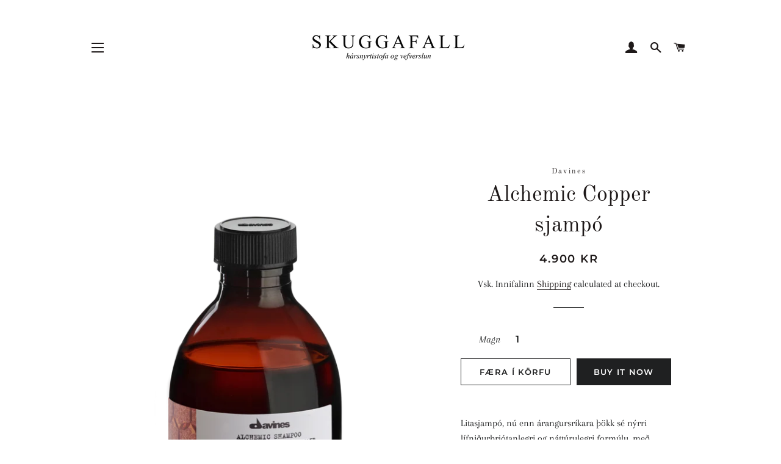

--- FILE ---
content_type: text/html; charset=utf-8
request_url: https://skuggafall.is/products/alchemic-copper-sjampo
body_size: 18538
content:
<!doctype html>
<html class="no-js" lang="en">
<head>
<script src="//skuggafall.is/cdn/shop/t/12/assets/jquery.3.4.0.ets.js?v=157398224963696752601587649787" type="text/javascript"></script>

  <!-- Basic page needs ================================================== -->
  <meta charset="utf-8">
  <meta http-equiv="X-UA-Compatible" content="IE=edge,chrome=1">

  

  <!-- Title and description ================================================== -->
  <title>
  Koparlitað sjampó &ndash; Skuggafall
  </title>

  
  <meta name="description" content="Litasjampó, nú enn árangursríkara þökk sé nýrri lífniðurbrjótanlegri og náttúrulegri formúlu, með hlutfallslega miklu magni af litarefnum. Hentar náttúrulegu eða lituðu koparlituðu, skollituðu og ljósbrúnu hári. Hressir upp á náttúrulegan lit jafnt sem litað hár Viðheldur ljóma og gljáa Vðheldur raka hársins Mýkir hári">
  

  <!-- Helpers ================================================== -->
  <!-- /snippets/social-meta-tags.liquid -->




<meta property="og:site_name" content="Skuggafall">
<meta property="og:url" content="https://skuggafall.is/products/alchemic-copper-sjampo">
<meta property="og:title" content="Alchemic Copper sjampó">
<meta property="og:type" content="product">
<meta property="og:description" content="Litasjampó, nú enn árangursríkara þökk sé nýrri lífniðurbrjótanlegri og náttúrulegri formúlu, með hlutfallslega miklu magni af litarefnum. Hentar náttúrulegu eða lituðu koparlituðu, skollituðu og ljósbrúnu hári. Hressir upp á náttúrulegan lit jafnt sem litað hár Viðheldur ljóma og gljáa Vðheldur raka hársins Mýkir hári">

  <meta property="og:price:amount" content="4,900">
  <meta property="og:price:currency" content="ISK">

<meta property="og:image" content="http://skuggafall.is/cdn/shop/products/ALCHEMIC_SHAMPOO_COPPER_720x_5d33df8b-ffa9-4549-af05-34fd86a2110c_1200x1200.png?v=1585313451">
<meta property="og:image:secure_url" content="https://skuggafall.is/cdn/shop/products/ALCHEMIC_SHAMPOO_COPPER_720x_5d33df8b-ffa9-4549-af05-34fd86a2110c_1200x1200.png?v=1585313451">


<meta name="twitter:card" content="summary_large_image">
<meta name="twitter:title" content="Alchemic Copper sjampó">
<meta name="twitter:description" content="Litasjampó, nú enn árangursríkara þökk sé nýrri lífniðurbrjótanlegri og náttúrulegri formúlu, með hlutfallslega miklu magni af litarefnum. Hentar náttúrulegu eða lituðu koparlituðu, skollituðu og ljósbrúnu hári. Hressir upp á náttúrulegan lit jafnt sem litað hár Viðheldur ljóma og gljáa Vðheldur raka hársins Mýkir hári">

  <link rel="canonical" href="https://skuggafall.is/products/alchemic-copper-sjampo">
  <meta name="viewport" content="width=device-width,initial-scale=1,shrink-to-fit=no">
  <meta name="theme-color" content="#1f2021">

  <!-- CSS ================================================== -->
  <link href="//skuggafall.is/cdn/shop/t/12/assets/timber.scss.css?v=15386755262214702521759259860" rel="stylesheet" type="text/css" media="all" />
  <link href="//skuggafall.is/cdn/shop/t/12/assets/theme.scss.css?v=151296522733096773271759259860" rel="stylesheet" type="text/css" media="all" />

  <!-- Sections ================================================== -->
  <script>
    window.theme = window.theme || {};
    theme.strings = {
      zoomClose: "Loka (Esc)",
      zoomPrev: "Previous (Left arrow key)",
      zoomNext: "Next (Right arrow key)",
      moneyFormat: "{{amount_no_decimals}} kr",
      addressError: "Error looking up that address",
      addressNoResults: "No results for that address",
      addressQueryLimit: "You have exceeded the Google API usage limit. Consider upgrading to a \u003ca href=\"https:\/\/developers.google.com\/maps\/premium\/usage-limits\"\u003ePremium Plan\u003c\/a\u003e.",
      authError: "There was a problem authenticating your Google Maps account.",
      cartEmpty: "Karfan þín er tóm í augnablikinu",
      cartCookie: "Enable cookies to use the shopping cart",
      cartSavings: "Þú sparar [savings]",
      productSlideLabel: "Slide [slide_number] of [slide_max]."
    };
    theme.settings = {
      cartType: "page",
      gridType: null
    };
  </script>

  <script src="//skuggafall.is/cdn/shop/t/12/assets/jquery-2.2.3.min.js?v=58211863146907186831586597240" type="text/javascript"></script>

  <script src="//skuggafall.is/cdn/shop/t/12/assets/lazysizes.min.js?v=155223123402716617051586597241" async="async"></script>

  <script src="//skuggafall.is/cdn/shop/t/12/assets/theme.js?v=114295768192348641321586597253" defer="defer"></script>

  <!-- Header hook for plugins ================================================== -->
  <script>window.performance && window.performance.mark && window.performance.mark('shopify.content_for_header.start');</script><meta id="shopify-digital-wallet" name="shopify-digital-wallet" content="/36797120652/digital_wallets/dialog">
<link rel="alternate" hreflang="x-default" href="https://skuggafall.is/products/alchemic-copper-sjampo">
<link rel="alternate" hreflang="en" href="https://skuggafall.is/products/alchemic-copper-sjampo">
<link rel="alternate" hreflang="is" href="https://skuggafall.is/is/products/alchemic-copper-sjampo">
<link rel="alternate" type="application/json+oembed" href="https://skuggafall.is/products/alchemic-copper-sjampo.oembed">
<script async="async" src="/checkouts/internal/preloads.js?locale=en-IS"></script>
<script id="shopify-features" type="application/json">{"accessToken":"a2afe75139608d6439f10b50730d6d6e","betas":["rich-media-storefront-analytics"],"domain":"skuggafall.is","predictiveSearch":true,"shopId":36797120652,"locale":"en"}</script>
<script>var Shopify = Shopify || {};
Shopify.shop = "skuggafall.myshopify.com";
Shopify.locale = "en";
Shopify.currency = {"active":"ISK","rate":"1.0"};
Shopify.country = "IS";
Shopify.theme = {"name":"Brooklyn","id":94832656524,"schema_name":"Brooklyn","schema_version":"16.0.2","theme_store_id":730,"role":"main"};
Shopify.theme.handle = "null";
Shopify.theme.style = {"id":null,"handle":null};
Shopify.cdnHost = "skuggafall.is/cdn";
Shopify.routes = Shopify.routes || {};
Shopify.routes.root = "/";</script>
<script type="module">!function(o){(o.Shopify=o.Shopify||{}).modules=!0}(window);</script>
<script>!function(o){function n(){var o=[];function n(){o.push(Array.prototype.slice.apply(arguments))}return n.q=o,n}var t=o.Shopify=o.Shopify||{};t.loadFeatures=n(),t.autoloadFeatures=n()}(window);</script>
<script id="shop-js-analytics" type="application/json">{"pageType":"product"}</script>
<script defer="defer" async type="module" src="//skuggafall.is/cdn/shopifycloud/shop-js/modules/v2/client.init-shop-cart-sync_BN7fPSNr.en.esm.js"></script>
<script defer="defer" async type="module" src="//skuggafall.is/cdn/shopifycloud/shop-js/modules/v2/chunk.common_Cbph3Kss.esm.js"></script>
<script defer="defer" async type="module" src="//skuggafall.is/cdn/shopifycloud/shop-js/modules/v2/chunk.modal_DKumMAJ1.esm.js"></script>
<script type="module">
  await import("//skuggafall.is/cdn/shopifycloud/shop-js/modules/v2/client.init-shop-cart-sync_BN7fPSNr.en.esm.js");
await import("//skuggafall.is/cdn/shopifycloud/shop-js/modules/v2/chunk.common_Cbph3Kss.esm.js");
await import("//skuggafall.is/cdn/shopifycloud/shop-js/modules/v2/chunk.modal_DKumMAJ1.esm.js");

  window.Shopify.SignInWithShop?.initShopCartSync?.({"fedCMEnabled":true,"windoidEnabled":true});

</script>
<script id="__st">var __st={"a":36797120652,"offset":0,"reqid":"d1a3d449-d4f9-42f0-9291-1297a4c86315-1770109329","pageurl":"skuggafall.is\/products\/alchemic-copper-sjampo","u":"df8b47a13b10","p":"product","rtyp":"product","rid":4750357332108};</script>
<script>window.ShopifyPaypalV4VisibilityTracking = true;</script>
<script id="captcha-bootstrap">!function(){'use strict';const t='contact',e='account',n='new_comment',o=[[t,t],['blogs',n],['comments',n],[t,'customer']],c=[[e,'customer_login'],[e,'guest_login'],[e,'recover_customer_password'],[e,'create_customer']],r=t=>t.map((([t,e])=>`form[action*='/${t}']:not([data-nocaptcha='true']) input[name='form_type'][value='${e}']`)).join(','),a=t=>()=>t?[...document.querySelectorAll(t)].map((t=>t.form)):[];function s(){const t=[...o],e=r(t);return a(e)}const i='password',u='form_key',d=['recaptcha-v3-token','g-recaptcha-response','h-captcha-response',i],f=()=>{try{return window.sessionStorage}catch{return}},m='__shopify_v',_=t=>t.elements[u];function p(t,e,n=!1){try{const o=window.sessionStorage,c=JSON.parse(o.getItem(e)),{data:r}=function(t){const{data:e,action:n}=t;return t[m]||n?{data:e,action:n}:{data:t,action:n}}(c);for(const[e,n]of Object.entries(r))t.elements[e]&&(t.elements[e].value=n);n&&o.removeItem(e)}catch(o){console.error('form repopulation failed',{error:o})}}const l='form_type',E='cptcha';function T(t){t.dataset[E]=!0}const w=window,h=w.document,L='Shopify',v='ce_forms',y='captcha';let A=!1;((t,e)=>{const n=(g='f06e6c50-85a8-45c8-87d0-21a2b65856fe',I='https://cdn.shopify.com/shopifycloud/storefront-forms-hcaptcha/ce_storefront_forms_captcha_hcaptcha.v1.5.2.iife.js',D={infoText:'Protected by hCaptcha',privacyText:'Privacy',termsText:'Terms'},(t,e,n)=>{const o=w[L][v],c=o.bindForm;if(c)return c(t,g,e,D).then(n);var r;o.q.push([[t,g,e,D],n]),r=I,A||(h.body.append(Object.assign(h.createElement('script'),{id:'captcha-provider',async:!0,src:r})),A=!0)});var g,I,D;w[L]=w[L]||{},w[L][v]=w[L][v]||{},w[L][v].q=[],w[L][y]=w[L][y]||{},w[L][y].protect=function(t,e){n(t,void 0,e),T(t)},Object.freeze(w[L][y]),function(t,e,n,w,h,L){const[v,y,A,g]=function(t,e,n){const i=e?o:[],u=t?c:[],d=[...i,...u],f=r(d),m=r(i),_=r(d.filter((([t,e])=>n.includes(e))));return[a(f),a(m),a(_),s()]}(w,h,L),I=t=>{const e=t.target;return e instanceof HTMLFormElement?e:e&&e.form},D=t=>v().includes(t);t.addEventListener('submit',(t=>{const e=I(t);if(!e)return;const n=D(e)&&!e.dataset.hcaptchaBound&&!e.dataset.recaptchaBound,o=_(e),c=g().includes(e)&&(!o||!o.value);(n||c)&&t.preventDefault(),c&&!n&&(function(t){try{if(!f())return;!function(t){const e=f();if(!e)return;const n=_(t);if(!n)return;const o=n.value;o&&e.removeItem(o)}(t);const e=Array.from(Array(32),(()=>Math.random().toString(36)[2])).join('');!function(t,e){_(t)||t.append(Object.assign(document.createElement('input'),{type:'hidden',name:u})),t.elements[u].value=e}(t,e),function(t,e){const n=f();if(!n)return;const o=[...t.querySelectorAll(`input[type='${i}']`)].map((({name:t})=>t)),c=[...d,...o],r={};for(const[a,s]of new FormData(t).entries())c.includes(a)||(r[a]=s);n.setItem(e,JSON.stringify({[m]:1,action:t.action,data:r}))}(t,e)}catch(e){console.error('failed to persist form',e)}}(e),e.submit())}));const S=(t,e)=>{t&&!t.dataset[E]&&(n(t,e.some((e=>e===t))),T(t))};for(const o of['focusin','change'])t.addEventListener(o,(t=>{const e=I(t);D(e)&&S(e,y())}));const B=e.get('form_key'),M=e.get(l),P=B&&M;t.addEventListener('DOMContentLoaded',(()=>{const t=y();if(P)for(const e of t)e.elements[l].value===M&&p(e,B);[...new Set([...A(),...v().filter((t=>'true'===t.dataset.shopifyCaptcha))])].forEach((e=>S(e,t)))}))}(h,new URLSearchParams(w.location.search),n,t,e,['guest_login'])})(!0,!0)}();</script>
<script integrity="sha256-4kQ18oKyAcykRKYeNunJcIwy7WH5gtpwJnB7kiuLZ1E=" data-source-attribution="shopify.loadfeatures" defer="defer" src="//skuggafall.is/cdn/shopifycloud/storefront/assets/storefront/load_feature-a0a9edcb.js" crossorigin="anonymous"></script>
<script data-source-attribution="shopify.dynamic_checkout.dynamic.init">var Shopify=Shopify||{};Shopify.PaymentButton=Shopify.PaymentButton||{isStorefrontPortableWallets:!0,init:function(){window.Shopify.PaymentButton.init=function(){};var t=document.createElement("script");t.src="https://skuggafall.is/cdn/shopifycloud/portable-wallets/latest/portable-wallets.en.js",t.type="module",document.head.appendChild(t)}};
</script>
<script data-source-attribution="shopify.dynamic_checkout.buyer_consent">
  function portableWalletsHideBuyerConsent(e){var t=document.getElementById("shopify-buyer-consent"),n=document.getElementById("shopify-subscription-policy-button");t&&n&&(t.classList.add("hidden"),t.setAttribute("aria-hidden","true"),n.removeEventListener("click",e))}function portableWalletsShowBuyerConsent(e){var t=document.getElementById("shopify-buyer-consent"),n=document.getElementById("shopify-subscription-policy-button");t&&n&&(t.classList.remove("hidden"),t.removeAttribute("aria-hidden"),n.addEventListener("click",e))}window.Shopify?.PaymentButton&&(window.Shopify.PaymentButton.hideBuyerConsent=portableWalletsHideBuyerConsent,window.Shopify.PaymentButton.showBuyerConsent=portableWalletsShowBuyerConsent);
</script>
<script>
  function portableWalletsCleanup(e){e&&e.src&&console.error("Failed to load portable wallets script "+e.src);var t=document.querySelectorAll("shopify-accelerated-checkout .shopify-payment-button__skeleton, shopify-accelerated-checkout-cart .wallet-cart-button__skeleton"),e=document.getElementById("shopify-buyer-consent");for(let e=0;e<t.length;e++)t[e].remove();e&&e.remove()}function portableWalletsNotLoadedAsModule(e){e instanceof ErrorEvent&&"string"==typeof e.message&&e.message.includes("import.meta")&&"string"==typeof e.filename&&e.filename.includes("portable-wallets")&&(window.removeEventListener("error",portableWalletsNotLoadedAsModule),window.Shopify.PaymentButton.failedToLoad=e,"loading"===document.readyState?document.addEventListener("DOMContentLoaded",window.Shopify.PaymentButton.init):window.Shopify.PaymentButton.init())}window.addEventListener("error",portableWalletsNotLoadedAsModule);
</script>

<script type="module" src="https://skuggafall.is/cdn/shopifycloud/portable-wallets/latest/portable-wallets.en.js" onError="portableWalletsCleanup(this)" crossorigin="anonymous"></script>
<script nomodule>
  document.addEventListener("DOMContentLoaded", portableWalletsCleanup);
</script>

<link id="shopify-accelerated-checkout-styles" rel="stylesheet" media="screen" href="https://skuggafall.is/cdn/shopifycloud/portable-wallets/latest/accelerated-checkout-backwards-compat.css" crossorigin="anonymous">
<style id="shopify-accelerated-checkout-cart">
        #shopify-buyer-consent {
  margin-top: 1em;
  display: inline-block;
  width: 100%;
}

#shopify-buyer-consent.hidden {
  display: none;
}

#shopify-subscription-policy-button {
  background: none;
  border: none;
  padding: 0;
  text-decoration: underline;
  font-size: inherit;
  cursor: pointer;
}

#shopify-subscription-policy-button::before {
  box-shadow: none;
}

      </style>

<script>window.performance && window.performance.mark && window.performance.mark('shopify.content_for_header.end');</script>

  <script src="//skuggafall.is/cdn/shop/t/12/assets/modernizr.min.js?v=21391054748206432451586597241" type="text/javascript"></script>

  
  

<link href="//skuggafall.is/cdn/shop/t/12/assets/ets_instagram_shopping_slider.css?v=139503383400441402021587649784" rel="stylesheet" type="text/css" media="all">
<link href="https://monorail-edge.shopifysvc.com" rel="dns-prefetch">
<script>(function(){if ("sendBeacon" in navigator && "performance" in window) {try {var session_token_from_headers = performance.getEntriesByType('navigation')[0].serverTiming.find(x => x.name == '_s').description;} catch {var session_token_from_headers = undefined;}var session_cookie_matches = document.cookie.match(/_shopify_s=([^;]*)/);var session_token_from_cookie = session_cookie_matches && session_cookie_matches.length === 2 ? session_cookie_matches[1] : "";var session_token = session_token_from_headers || session_token_from_cookie || "";function handle_abandonment_event(e) {var entries = performance.getEntries().filter(function(entry) {return /monorail-edge.shopifysvc.com/.test(entry.name);});if (!window.abandonment_tracked && entries.length === 0) {window.abandonment_tracked = true;var currentMs = Date.now();var navigation_start = performance.timing.navigationStart;var payload = {shop_id: 36797120652,url: window.location.href,navigation_start,duration: currentMs - navigation_start,session_token,page_type: "product"};window.navigator.sendBeacon("https://monorail-edge.shopifysvc.com/v1/produce", JSON.stringify({schema_id: "online_store_buyer_site_abandonment/1.1",payload: payload,metadata: {event_created_at_ms: currentMs,event_sent_at_ms: currentMs}}));}}window.addEventListener('pagehide', handle_abandonment_event);}}());</script>
<script id="web-pixels-manager-setup">(function e(e,d,r,n,o){if(void 0===o&&(o={}),!Boolean(null===(a=null===(i=window.Shopify)||void 0===i?void 0:i.analytics)||void 0===a?void 0:a.replayQueue)){var i,a;window.Shopify=window.Shopify||{};var t=window.Shopify;t.analytics=t.analytics||{};var s=t.analytics;s.replayQueue=[],s.publish=function(e,d,r){return s.replayQueue.push([e,d,r]),!0};try{self.performance.mark("wpm:start")}catch(e){}var l=function(){var e={modern:/Edge?\/(1{2}[4-9]|1[2-9]\d|[2-9]\d{2}|\d{4,})\.\d+(\.\d+|)|Firefox\/(1{2}[4-9]|1[2-9]\d|[2-9]\d{2}|\d{4,})\.\d+(\.\d+|)|Chrom(ium|e)\/(9{2}|\d{3,})\.\d+(\.\d+|)|(Maci|X1{2}).+ Version\/(15\.\d+|(1[6-9]|[2-9]\d|\d{3,})\.\d+)([,.]\d+|)( \(\w+\)|)( Mobile\/\w+|) Safari\/|Chrome.+OPR\/(9{2}|\d{3,})\.\d+\.\d+|(CPU[ +]OS|iPhone[ +]OS|CPU[ +]iPhone|CPU IPhone OS|CPU iPad OS)[ +]+(15[._]\d+|(1[6-9]|[2-9]\d|\d{3,})[._]\d+)([._]\d+|)|Android:?[ /-](13[3-9]|1[4-9]\d|[2-9]\d{2}|\d{4,})(\.\d+|)(\.\d+|)|Android.+Firefox\/(13[5-9]|1[4-9]\d|[2-9]\d{2}|\d{4,})\.\d+(\.\d+|)|Android.+Chrom(ium|e)\/(13[3-9]|1[4-9]\d|[2-9]\d{2}|\d{4,})\.\d+(\.\d+|)|SamsungBrowser\/([2-9]\d|\d{3,})\.\d+/,legacy:/Edge?\/(1[6-9]|[2-9]\d|\d{3,})\.\d+(\.\d+|)|Firefox\/(5[4-9]|[6-9]\d|\d{3,})\.\d+(\.\d+|)|Chrom(ium|e)\/(5[1-9]|[6-9]\d|\d{3,})\.\d+(\.\d+|)([\d.]+$|.*Safari\/(?![\d.]+ Edge\/[\d.]+$))|(Maci|X1{2}).+ Version\/(10\.\d+|(1[1-9]|[2-9]\d|\d{3,})\.\d+)([,.]\d+|)( \(\w+\)|)( Mobile\/\w+|) Safari\/|Chrome.+OPR\/(3[89]|[4-9]\d|\d{3,})\.\d+\.\d+|(CPU[ +]OS|iPhone[ +]OS|CPU[ +]iPhone|CPU IPhone OS|CPU iPad OS)[ +]+(10[._]\d+|(1[1-9]|[2-9]\d|\d{3,})[._]\d+)([._]\d+|)|Android:?[ /-](13[3-9]|1[4-9]\d|[2-9]\d{2}|\d{4,})(\.\d+|)(\.\d+|)|Mobile Safari.+OPR\/([89]\d|\d{3,})\.\d+\.\d+|Android.+Firefox\/(13[5-9]|1[4-9]\d|[2-9]\d{2}|\d{4,})\.\d+(\.\d+|)|Android.+Chrom(ium|e)\/(13[3-9]|1[4-9]\d|[2-9]\d{2}|\d{4,})\.\d+(\.\d+|)|Android.+(UC? ?Browser|UCWEB|U3)[ /]?(15\.([5-9]|\d{2,})|(1[6-9]|[2-9]\d|\d{3,})\.\d+)\.\d+|SamsungBrowser\/(5\.\d+|([6-9]|\d{2,})\.\d+)|Android.+MQ{2}Browser\/(14(\.(9|\d{2,})|)|(1[5-9]|[2-9]\d|\d{3,})(\.\d+|))(\.\d+|)|K[Aa][Ii]OS\/(3\.\d+|([4-9]|\d{2,})\.\d+)(\.\d+|)/},d=e.modern,r=e.legacy,n=navigator.userAgent;return n.match(d)?"modern":n.match(r)?"legacy":"unknown"}(),u="modern"===l?"modern":"legacy",c=(null!=n?n:{modern:"",legacy:""})[u],f=function(e){return[e.baseUrl,"/wpm","/b",e.hashVersion,"modern"===e.buildTarget?"m":"l",".js"].join("")}({baseUrl:d,hashVersion:r,buildTarget:u}),m=function(e){var d=e.version,r=e.bundleTarget,n=e.surface,o=e.pageUrl,i=e.monorailEndpoint;return{emit:function(e){var a=e.status,t=e.errorMsg,s=(new Date).getTime(),l=JSON.stringify({metadata:{event_sent_at_ms:s},events:[{schema_id:"web_pixels_manager_load/3.1",payload:{version:d,bundle_target:r,page_url:o,status:a,surface:n,error_msg:t},metadata:{event_created_at_ms:s}}]});if(!i)return console&&console.warn&&console.warn("[Web Pixels Manager] No Monorail endpoint provided, skipping logging."),!1;try{return self.navigator.sendBeacon.bind(self.navigator)(i,l)}catch(e){}var u=new XMLHttpRequest;try{return u.open("POST",i,!0),u.setRequestHeader("Content-Type","text/plain"),u.send(l),!0}catch(e){return console&&console.warn&&console.warn("[Web Pixels Manager] Got an unhandled error while logging to Monorail."),!1}}}}({version:r,bundleTarget:l,surface:e.surface,pageUrl:self.location.href,monorailEndpoint:e.monorailEndpoint});try{o.browserTarget=l,function(e){var d=e.src,r=e.async,n=void 0===r||r,o=e.onload,i=e.onerror,a=e.sri,t=e.scriptDataAttributes,s=void 0===t?{}:t,l=document.createElement("script"),u=document.querySelector("head"),c=document.querySelector("body");if(l.async=n,l.src=d,a&&(l.integrity=a,l.crossOrigin="anonymous"),s)for(var f in s)if(Object.prototype.hasOwnProperty.call(s,f))try{l.dataset[f]=s[f]}catch(e){}if(o&&l.addEventListener("load",o),i&&l.addEventListener("error",i),u)u.appendChild(l);else{if(!c)throw new Error("Did not find a head or body element to append the script");c.appendChild(l)}}({src:f,async:!0,onload:function(){if(!function(){var e,d;return Boolean(null===(d=null===(e=window.Shopify)||void 0===e?void 0:e.analytics)||void 0===d?void 0:d.initialized)}()){var d=window.webPixelsManager.init(e)||void 0;if(d){var r=window.Shopify.analytics;r.replayQueue.forEach((function(e){var r=e[0],n=e[1],o=e[2];d.publishCustomEvent(r,n,o)})),r.replayQueue=[],r.publish=d.publishCustomEvent,r.visitor=d.visitor,r.initialized=!0}}},onerror:function(){return m.emit({status:"failed",errorMsg:"".concat(f," has failed to load")})},sri:function(e){var d=/^sha384-[A-Za-z0-9+/=]+$/;return"string"==typeof e&&d.test(e)}(c)?c:"",scriptDataAttributes:o}),m.emit({status:"loading"})}catch(e){m.emit({status:"failed",errorMsg:(null==e?void 0:e.message)||"Unknown error"})}}})({shopId: 36797120652,storefrontBaseUrl: "https://skuggafall.is",extensionsBaseUrl: "https://extensions.shopifycdn.com/cdn/shopifycloud/web-pixels-manager",monorailEndpoint: "https://monorail-edge.shopifysvc.com/unstable/produce_batch",surface: "storefront-renderer",enabledBetaFlags: ["2dca8a86"],webPixelsConfigList: [{"id":"108658828","configuration":"{\"pixel_id\":\"894738517636293\",\"pixel_type\":\"facebook_pixel\",\"metaapp_system_user_token\":\"-\"}","eventPayloadVersion":"v1","runtimeContext":"OPEN","scriptVersion":"ca16bc87fe92b6042fbaa3acc2fbdaa6","type":"APP","apiClientId":2329312,"privacyPurposes":["ANALYTICS","MARKETING","SALE_OF_DATA"],"dataSharingAdjustments":{"protectedCustomerApprovalScopes":["read_customer_address","read_customer_email","read_customer_name","read_customer_personal_data","read_customer_phone"]}},{"id":"shopify-app-pixel","configuration":"{}","eventPayloadVersion":"v1","runtimeContext":"STRICT","scriptVersion":"0450","apiClientId":"shopify-pixel","type":"APP","privacyPurposes":["ANALYTICS","MARKETING"]},{"id":"shopify-custom-pixel","eventPayloadVersion":"v1","runtimeContext":"LAX","scriptVersion":"0450","apiClientId":"shopify-pixel","type":"CUSTOM","privacyPurposes":["ANALYTICS","MARKETING"]}],isMerchantRequest: false,initData: {"shop":{"name":"Skuggafall","paymentSettings":{"currencyCode":"ISK"},"myshopifyDomain":"skuggafall.myshopify.com","countryCode":"IS","storefrontUrl":"https:\/\/skuggafall.is"},"customer":null,"cart":null,"checkout":null,"productVariants":[{"price":{"amount":4900.0,"currencyCode":"ISK"},"product":{"title":"Alchemic Copper sjampó","vendor":"Davines","id":"4750357332108","untranslatedTitle":"Alchemic Copper sjampó","url":"\/products\/alchemic-copper-sjampo","type":"Sjampó"},"id":"32946554306700","image":{"src":"\/\/skuggafall.is\/cdn\/shop\/products\/ALCHEMIC_SHAMPOO_COPPER_720x_5d33df8b-ffa9-4549-af05-34fd86a2110c.png?v=1585313451"},"sku":"","title":"Default Title","untranslatedTitle":"Default Title"}],"purchasingCompany":null},},"https://skuggafall.is/cdn","3918e4e0wbf3ac3cepc5707306mb02b36c6",{"modern":"","legacy":""},{"shopId":"36797120652","storefrontBaseUrl":"https:\/\/skuggafall.is","extensionBaseUrl":"https:\/\/extensions.shopifycdn.com\/cdn\/shopifycloud\/web-pixels-manager","surface":"storefront-renderer","enabledBetaFlags":"[\"2dca8a86\"]","isMerchantRequest":"false","hashVersion":"3918e4e0wbf3ac3cepc5707306mb02b36c6","publish":"custom","events":"[[\"page_viewed\",{}],[\"product_viewed\",{\"productVariant\":{\"price\":{\"amount\":4900.0,\"currencyCode\":\"ISK\"},\"product\":{\"title\":\"Alchemic Copper sjampó\",\"vendor\":\"Davines\",\"id\":\"4750357332108\",\"untranslatedTitle\":\"Alchemic Copper sjampó\",\"url\":\"\/products\/alchemic-copper-sjampo\",\"type\":\"Sjampó\"},\"id\":\"32946554306700\",\"image\":{\"src\":\"\/\/skuggafall.is\/cdn\/shop\/products\/ALCHEMIC_SHAMPOO_COPPER_720x_5d33df8b-ffa9-4549-af05-34fd86a2110c.png?v=1585313451\"},\"sku\":\"\",\"title\":\"Default Title\",\"untranslatedTitle\":\"Default Title\"}}]]"});</script><script>
  window.ShopifyAnalytics = window.ShopifyAnalytics || {};
  window.ShopifyAnalytics.meta = window.ShopifyAnalytics.meta || {};
  window.ShopifyAnalytics.meta.currency = 'ISK';
  var meta = {"product":{"id":4750357332108,"gid":"gid:\/\/shopify\/Product\/4750357332108","vendor":"Davines","type":"Sjampó","handle":"alchemic-copper-sjampo","variants":[{"id":32946554306700,"price":490000,"name":"Alchemic Copper sjampó","public_title":null,"sku":""}],"remote":false},"page":{"pageType":"product","resourceType":"product","resourceId":4750357332108,"requestId":"d1a3d449-d4f9-42f0-9291-1297a4c86315-1770109329"}};
  for (var attr in meta) {
    window.ShopifyAnalytics.meta[attr] = meta[attr];
  }
</script>
<script class="analytics">
  (function () {
    var customDocumentWrite = function(content) {
      var jquery = null;

      if (window.jQuery) {
        jquery = window.jQuery;
      } else if (window.Checkout && window.Checkout.$) {
        jquery = window.Checkout.$;
      }

      if (jquery) {
        jquery('body').append(content);
      }
    };

    var hasLoggedConversion = function(token) {
      if (token) {
        return document.cookie.indexOf('loggedConversion=' + token) !== -1;
      }
      return false;
    }

    var setCookieIfConversion = function(token) {
      if (token) {
        var twoMonthsFromNow = new Date(Date.now());
        twoMonthsFromNow.setMonth(twoMonthsFromNow.getMonth() + 2);

        document.cookie = 'loggedConversion=' + token + '; expires=' + twoMonthsFromNow;
      }
    }

    var trekkie = window.ShopifyAnalytics.lib = window.trekkie = window.trekkie || [];
    if (trekkie.integrations) {
      return;
    }
    trekkie.methods = [
      'identify',
      'page',
      'ready',
      'track',
      'trackForm',
      'trackLink'
    ];
    trekkie.factory = function(method) {
      return function() {
        var args = Array.prototype.slice.call(arguments);
        args.unshift(method);
        trekkie.push(args);
        return trekkie;
      };
    };
    for (var i = 0; i < trekkie.methods.length; i++) {
      var key = trekkie.methods[i];
      trekkie[key] = trekkie.factory(key);
    }
    trekkie.load = function(config) {
      trekkie.config = config || {};
      trekkie.config.initialDocumentCookie = document.cookie;
      var first = document.getElementsByTagName('script')[0];
      var script = document.createElement('script');
      script.type = 'text/javascript';
      script.onerror = function(e) {
        var scriptFallback = document.createElement('script');
        scriptFallback.type = 'text/javascript';
        scriptFallback.onerror = function(error) {
                var Monorail = {
      produce: function produce(monorailDomain, schemaId, payload) {
        var currentMs = new Date().getTime();
        var event = {
          schema_id: schemaId,
          payload: payload,
          metadata: {
            event_created_at_ms: currentMs,
            event_sent_at_ms: currentMs
          }
        };
        return Monorail.sendRequest("https://" + monorailDomain + "/v1/produce", JSON.stringify(event));
      },
      sendRequest: function sendRequest(endpointUrl, payload) {
        // Try the sendBeacon API
        if (window && window.navigator && typeof window.navigator.sendBeacon === 'function' && typeof window.Blob === 'function' && !Monorail.isIos12()) {
          var blobData = new window.Blob([payload], {
            type: 'text/plain'
          });

          if (window.navigator.sendBeacon(endpointUrl, blobData)) {
            return true;
          } // sendBeacon was not successful

        } // XHR beacon

        var xhr = new XMLHttpRequest();

        try {
          xhr.open('POST', endpointUrl);
          xhr.setRequestHeader('Content-Type', 'text/plain');
          xhr.send(payload);
        } catch (e) {
          console.log(e);
        }

        return false;
      },
      isIos12: function isIos12() {
        return window.navigator.userAgent.lastIndexOf('iPhone; CPU iPhone OS 12_') !== -1 || window.navigator.userAgent.lastIndexOf('iPad; CPU OS 12_') !== -1;
      }
    };
    Monorail.produce('monorail-edge.shopifysvc.com',
      'trekkie_storefront_load_errors/1.1',
      {shop_id: 36797120652,
      theme_id: 94832656524,
      app_name: "storefront",
      context_url: window.location.href,
      source_url: "//skuggafall.is/cdn/s/trekkie.storefront.79098466c851f41c92951ae7d219bd75d823e9dd.min.js"});

        };
        scriptFallback.async = true;
        scriptFallback.src = '//skuggafall.is/cdn/s/trekkie.storefront.79098466c851f41c92951ae7d219bd75d823e9dd.min.js';
        first.parentNode.insertBefore(scriptFallback, first);
      };
      script.async = true;
      script.src = '//skuggafall.is/cdn/s/trekkie.storefront.79098466c851f41c92951ae7d219bd75d823e9dd.min.js';
      first.parentNode.insertBefore(script, first);
    };
    trekkie.load(
      {"Trekkie":{"appName":"storefront","development":false,"defaultAttributes":{"shopId":36797120652,"isMerchantRequest":null,"themeId":94832656524,"themeCityHash":"2717936835615563369","contentLanguage":"en","currency":"ISK","eventMetadataId":"6bbe2105-f9a3-40dc-9fd8-c7d4428f88bc"},"isServerSideCookieWritingEnabled":true,"monorailRegion":"shop_domain","enabledBetaFlags":["65f19447","b5387b81"]},"Session Attribution":{},"S2S":{"facebookCapiEnabled":true,"source":"trekkie-storefront-renderer","apiClientId":580111}}
    );

    var loaded = false;
    trekkie.ready(function() {
      if (loaded) return;
      loaded = true;

      window.ShopifyAnalytics.lib = window.trekkie;

      var originalDocumentWrite = document.write;
      document.write = customDocumentWrite;
      try { window.ShopifyAnalytics.merchantGoogleAnalytics.call(this); } catch(error) {};
      document.write = originalDocumentWrite;

      window.ShopifyAnalytics.lib.page(null,{"pageType":"product","resourceType":"product","resourceId":4750357332108,"requestId":"d1a3d449-d4f9-42f0-9291-1297a4c86315-1770109329","shopifyEmitted":true});

      var match = window.location.pathname.match(/checkouts\/(.+)\/(thank_you|post_purchase)/)
      var token = match? match[1]: undefined;
      if (!hasLoggedConversion(token)) {
        setCookieIfConversion(token);
        window.ShopifyAnalytics.lib.track("Viewed Product",{"currency":"ISK","variantId":32946554306700,"productId":4750357332108,"productGid":"gid:\/\/shopify\/Product\/4750357332108","name":"Alchemic Copper sjampó","price":"4900","sku":"","brand":"Davines","variant":null,"category":"Sjampó","nonInteraction":true,"remote":false},undefined,undefined,{"shopifyEmitted":true});
      window.ShopifyAnalytics.lib.track("monorail:\/\/trekkie_storefront_viewed_product\/1.1",{"currency":"ISK","variantId":32946554306700,"productId":4750357332108,"productGid":"gid:\/\/shopify\/Product\/4750357332108","name":"Alchemic Copper sjampó","price":"4900","sku":"","brand":"Davines","variant":null,"category":"Sjampó","nonInteraction":true,"remote":false,"referer":"https:\/\/skuggafall.is\/products\/alchemic-copper-sjampo"});
      }
    });


        var eventsListenerScript = document.createElement('script');
        eventsListenerScript.async = true;
        eventsListenerScript.src = "//skuggafall.is/cdn/shopifycloud/storefront/assets/shop_events_listener-3da45d37.js";
        document.getElementsByTagName('head')[0].appendChild(eventsListenerScript);

})();</script>
<script
  defer
  src="https://skuggafall.is/cdn/shopifycloud/perf-kit/shopify-perf-kit-3.1.0.min.js"
  data-application="storefront-renderer"
  data-shop-id="36797120652"
  data-render-region="gcp-us-east1"
  data-page-type="product"
  data-theme-instance-id="94832656524"
  data-theme-name="Brooklyn"
  data-theme-version="16.0.2"
  data-monorail-region="shop_domain"
  data-resource-timing-sampling-rate="10"
  data-shs="true"
  data-shs-beacon="true"
  data-shs-export-with-fetch="true"
  data-shs-logs-sample-rate="1"
  data-shs-beacon-endpoint="https://skuggafall.is/api/collect"
></script>
</head>


<body id="koparlitad-sjampo" class="template-product">

  <div id="shopify-section-header" class="shopify-section"><style data-shopify>.header-wrapper .site-nav__link,
  .header-wrapper .site-header__logo a,
  .header-wrapper .site-nav__dropdown-link,
  .header-wrapper .site-nav--has-dropdown > a.nav-focus,
  .header-wrapper .site-nav--has-dropdown.nav-hover > a,
  .header-wrapper .site-nav--has-dropdown:hover > a {
    color: #1e1919;
  }

  .header-wrapper .site-header__logo a:hover,
  .header-wrapper .site-header__logo a:focus,
  .header-wrapper .site-nav__link:hover,
  .header-wrapper .site-nav__link:focus,
  .header-wrapper .site-nav--has-dropdown a:hover,
  .header-wrapper .site-nav--has-dropdown > a.nav-focus:hover,
  .header-wrapper .site-nav--has-dropdown > a.nav-focus:focus,
  .header-wrapper .site-nav--has-dropdown .site-nav__link:hover,
  .header-wrapper .site-nav--has-dropdown .site-nav__link:focus,
  .header-wrapper .site-nav--has-dropdown.nav-hover > a:hover,
  .header-wrapper .site-nav__dropdown a:focus {
    color: rgba(30, 25, 25, 0.75);
  }

  .header-wrapper .burger-icon,
  .header-wrapper .site-nav--has-dropdown:hover > a:before,
  .header-wrapper .site-nav--has-dropdown > a.nav-focus:before,
  .header-wrapper .site-nav--has-dropdown.nav-hover > a:before {
    background: #1e1919;
  }

  .header-wrapper .site-nav__link:hover .burger-icon {
    background: rgba(30, 25, 25, 0.75);
  }

  .site-header__logo img {
    max-width: 260px;
  }

  @media screen and (max-width: 768px) {
    .site-header__logo img {
      max-width: 100%;
    }
  }</style><div data-section-id="header" data-section-type="header-section" data-template="product">
  <div id="NavDrawer" class="drawer drawer--left">
      <div class="drawer__inner drawer-left__inner">

    
      <!-- /snippets/search-bar.liquid -->





<form action="/search" method="get" class="input-group search-bar search-bar--drawer" role="search">
  
  <input type="search" name="q" value="" placeholder="Leita í vefverslun" class="input-group-field" aria-label="Leita í vefverslun">
  <span class="input-group-btn">
    <button type="submit" class="btn--secondary icon-fallback-text">
      <span class="icon icon-search" aria-hidden="true"></span>
      <span class="fallback-text">Leita</span>
    </button>
  </span>
</form>

    

    <ul class="mobile-nav">
      
        
          <li class="mobile-nav__item">
            <div class="mobile-nav__has-sublist">
              <a
                href="/collections/davines"
                class="mobile-nav__link"
                id="Label-1"
                >Davines</a>
              <div class="mobile-nav__toggle">
                <button type="button" class="mobile-nav__toggle-btn icon-fallback-text" aria-controls="Linklist-1" aria-expanded="false">
                  <span class="icon-fallback-text mobile-nav__toggle-open">
                    <span class="icon icon-plus" aria-hidden="true"></span>
                    <span class="fallback-text">Expand submenu Davines</span>
                  </span>
                  <span class="icon-fallback-text mobile-nav__toggle-close">
                    <span class="icon icon-minus" aria-hidden="true"></span>
                    <span class="fallback-text">Collapse submenu Davines</span>
                  </span>
                </button>
              </div>
            </div>
            <ul class="mobile-nav__sublist" id="Linklist-1" aria-labelledby="Label-1" role="navigation">
              
              
                
                <li class="mobile-nav__item">
                  <a
                    href="/collections/sjampostykki"
                    class="mobile-nav__link"
                    >
                      Sjampóstykki
                  </a>
                </li>
                
              
                
                <li class="mobile-nav__item">
                  <div class="mobile-nav__has-sublist">
                    <a
                      href="/collections/essential-haircare"
                      class="mobile-nav__link"
                      id="Label-1-2"
                      >
                        Essential Haircare/ sjampó, næringar og fleira
                    </a>
                    <div class="mobile-nav__toggle">
                      <button type="button" class="mobile-nav__toggle-btn icon-fallback-text" aria-controls="Linklist-1-2" aria-expanded="false">
                        <span class="icon-fallback-text mobile-nav__toggle-open">
                          <span class="icon icon-plus" aria-hidden="true"></span>
                          <span class="fallback-text">Expand submenu Davines</span>
                        </span>
                        <span class="icon-fallback-text mobile-nav__toggle-close">
                          <span class="icon icon-minus" aria-hidden="true"></span>
                          <span class="fallback-text">Collapse submenu Davines</span>
                        </span>
                      </button>
                    </div>
                  </div>
                  <ul class="mobile-nav__sublist mobile-nav__subsublist" id="Linklist-1-2" aria-labelledby="Label-1-2" role="navigation">
                    
                      <li class="mobile-nav__item">
                        <a
                          href="/collections/hitavorn"
                          class="mobile-nav__link"
                          >
                            Hitavörn
                        </a>
                      </li>
                    
                      <li class="mobile-nav__item">
                        <a
                          href="/collections/dede-lett-hreinsandi"
                          class="mobile-nav__link"
                          >
                            DEDE/ létt hreinsandi
                        </a>
                      </li>
                    
                      <li class="mobile-nav__item">
                        <a
                          href="/collections/volu-fyrir-volume"
                          class="mobile-nav__link"
                          >
                            VOLU/ fyrir volume
                        </a>
                      </li>
                    
                      <li class="mobile-nav__item">
                        <a
                          href="/collections/momo-lett-rakagefandi"
                          class="mobile-nav__link"
                          >
                            MOMO/ létt rakagefandi
                        </a>
                      </li>
                    
                      <li class="mobile-nav__item">
                        <a
                          href="/collections/minu-verndar-lit-i-hari"
                          class="mobile-nav__link"
                          >
                            MINU/ verndar lit í hári
                        </a>
                      </li>
                    
                      <li class="mobile-nav__item">
                        <a
                          href="/collections/melu-mykjandi-fyrir-sitt-slitid-har"
                          class="mobile-nav__link"
                          >
                            MELU/ fyrir sítt slitið hár
                        </a>
                      </li>
                    
                      <li class="mobile-nav__item">
                        <a
                          href="/collections/nounou-fyrir-efnamedhondlad-har"
                          class="mobile-nav__link"
                          >
                            NOUNOU/ fyrir mikið efnameðhöndlað hár
                        </a>
                      </li>
                    
                      <li class="mobile-nav__item">
                        <a
                          href="/collections/love-fyrir-groft-ostyrlatt-har"
                          class="mobile-nav__link"
                          >
                            LOVE/ fyrir gróft og óstýrlátt hár
                        </a>
                      </li>
                    
                      <li class="mobile-nav__item">
                        <a
                          href="/collections/love-curl-fyrir-krullad-har"
                          class="mobile-nav__link"
                          >
                            LOVE CURL/ fyrir krullað hár
                        </a>
                      </li>
                    
                      <li class="mobile-nav__item">
                        <a
                          href="/collections/djupnaering-1/Dj%C3%BApn%C3%A6ring"
                          class="mobile-nav__link"
                          >
                            Djúpnæring
                        </a>
                      </li>
                    
                      <li class="mobile-nav__item">
                        <a
                          href="/collections/davines-leave-in-naeringar/Leave-in-n%C3%A6ringar"
                          class="mobile-nav__link"
                          >
                            Leave in næringar
                        </a>
                      </li>
                    
                      <li class="mobile-nav__item">
                        <a
                          href="/collections/volume/Volume"
                          class="mobile-nav__link"
                          >
                            Volume
                        </a>
                      </li>
                    
                  </ul>
                </li>
                
              
                
                <li class="mobile-nav__item">
                  <a
                    href="/collections/heart-of-glass-fyrir-ljost-har"
                    class="mobile-nav__link"
                    >
                      Heart Of Glass/ Fyrir ljóst hár
                  </a>
                </li>
                
              
                
                <li class="mobile-nav__item">
                  <a
                    href="/collections/pasta-love-fyrir-skegg"
                    class="mobile-nav__link"
                    >
                      Skegg
                  </a>
                </li>
                
              
                
                <li class="mobile-nav__item">
                  <div class="mobile-nav__has-sublist">
                    <a
                      href="/collections/naturaltech"
                      class="mobile-nav__link"
                      id="Label-1-5"
                      >
                        NaturalTech/ Fyrir hárvandamál
                    </a>
                    <div class="mobile-nav__toggle">
                      <button type="button" class="mobile-nav__toggle-btn icon-fallback-text" aria-controls="Linklist-1-5" aria-expanded="false">
                        <span class="icon-fallback-text mobile-nav__toggle-open">
                          <span class="icon icon-plus" aria-hidden="true"></span>
                          <span class="fallback-text">Expand submenu Davines</span>
                        </span>
                        <span class="icon-fallback-text mobile-nav__toggle-close">
                          <span class="icon icon-minus" aria-hidden="true"></span>
                          <span class="fallback-text">Collapse submenu Davines</span>
                        </span>
                      </button>
                    </div>
                  </div>
                  <ul class="mobile-nav__sublist mobile-nav__subsublist" id="Linklist-1-5" aria-labelledby="Label-1-5" role="navigation">
                    
                      <li class="mobile-nav__item">
                        <a
                          href="/collections/harlos/H%C3%A1rlos"
                          class="mobile-nav__link"
                          >
                            Hárlos
                        </a>
                      </li>
                    
                      <li class="mobile-nav__item">
                        <a
                          href="/collections/thurr-harsvordur-flasa/%C3%9Eurr-h%C3%A1rsv%C3%B6r%C3%B0ur%2F-Flasa"
                          class="mobile-nav__link"
                          >
                            Þurr hársvörður/ Flasa
                        </a>
                      </li>
                    
                      <li class="mobile-nav__item">
                        <a
                          href="/collections/fyrir-mikid-efnamedhondlad-harfyrir-mikid-efnamedhondlad-har/Fyrir-miki%C3%B0-efname%C3%B0h%C3%B6ndla%C3%B0-h%C3%A1r"
                          class="mobile-nav__link"
                          >
                            Fyrir mikið efnameðhöndlað hár
                        </a>
                      </li>
                    
                      <li class="mobile-nav__item">
                        <a
                          href="/collections/endurlifgar-harid/Endurl%C3%ADfgar-h%C3%A1ri%C3%B0"
                          class="mobile-nav__link"
                          >
                            Endurlífgar hárið
                        </a>
                      </li>
                    
                      <li class="mobile-nav__item">
                        <a
                          href="/products/rebalancing-sjampo"
                          class="mobile-nav__link"
                          >
                            Fitugur hársvörður
                        </a>
                      </li>
                    
                      <li class="mobile-nav__item">
                        <a
                          href="/collections/calming"
                          class="mobile-nav__link"
                          >
                            Fyrir kláða í hársverði
                        </a>
                      </li>
                    
                  </ul>
                </li>
                
              
                
                <li class="mobile-nav__item">
                  <div class="mobile-nav__has-sublist">
                    <a
                      href="/collections/more-inside"
                      class="mobile-nav__link"
                      id="Label-1-6"
                      >
                        More Inside mótunarvörur
                    </a>
                    <div class="mobile-nav__toggle">
                      <button type="button" class="mobile-nav__toggle-btn icon-fallback-text" aria-controls="Linklist-1-6" aria-expanded="false">
                        <span class="icon-fallback-text mobile-nav__toggle-open">
                          <span class="icon icon-plus" aria-hidden="true"></span>
                          <span class="fallback-text">Expand submenu Davines</span>
                        </span>
                        <span class="icon-fallback-text mobile-nav__toggle-close">
                          <span class="icon icon-minus" aria-hidden="true"></span>
                          <span class="fallback-text">Collapse submenu Davines</span>
                        </span>
                      </button>
                    </div>
                  </div>
                  <ul class="mobile-nav__sublist mobile-nav__subsublist" id="Linklist-1-6" aria-labelledby="Label-1-6" role="navigation">
                    
                      <li class="mobile-nav__item">
                        <a
                          href="/collections/davines-fyrir-krullur/Fyrir-krullur"
                          class="mobile-nav__link"
                          >
                            Fyrir krullur
                        </a>
                      </li>
                    
                      <li class="mobile-nav__item">
                        <a
                          href="/collections/davines-fyrir-volume/Fyrir-Volume"
                          class="mobile-nav__link"
                          >
                            Fyrir Volume
                        </a>
                      </li>
                    
                      <li class="mobile-nav__item">
                        <a
                          href="/collections/harlakk/H%C3%A1rlakk"
                          class="mobile-nav__link"
                          >
                            Hárlakk
                        </a>
                      </li>
                    
                      <li class="mobile-nav__item">
                        <a
                          href="/collections/davines-motun/M%C3%B3tun"
                          class="mobile-nav__link"
                          >
                            Mótun
                        </a>
                      </li>
                    
                      <li class="mobile-nav__item">
                        <a
                          href="/collections/davines-mjukt-hald/Mj%C3%BAkt-hald"
                          class="mobile-nav__link"
                          >
                            Mjúkt hald
                        </a>
                      </li>
                    
                  </ul>
                </li>
                
              
                
                <li class="mobile-nav__item">
                  <a
                    href="/collections/authentic"
                    class="mobile-nav__link"
                    >
                      Authentic/ Hár og húð
                  </a>
                </li>
                
              
                
                <li class="mobile-nav__item">
                  <a
                    href="/collections/oi-1"
                    class="mobile-nav__link"
                    >
                      OI/ Lína sem undirstrikar mýkt og fegurð
                  </a>
                </li>
                
              
                
                <li class="mobile-nav__item">
                  <a
                    href="/collections/alchemic-system"
                    class="mobile-nav__link"
                    >
                      Alchemic Litanæringar og Sjampó
                  </a>
                </li>
                
              
                
                <li class="mobile-nav__item">
                  <a
                    href="/collections/the-circle-chronicles-harmaskar"
                    class="mobile-nav__link"
                    >
                      The Circle Chronicles hármaskar
                  </a>
                </li>
                
              
                
                <li class="mobile-nav__item">
                  <a
                    href="/collections/liquid-spell"
                    class="mobile-nav__link"
                    >
                      Liquid Spell létt blástursfroða
                  </a>
                </li>
                
              
                
                <li class="mobile-nav__item">
                  <a
                    href="/collections/hair-refresher/%C3%9Eurrsjamp%C3%B3"
                    class="mobile-nav__link"
                    >
                      Hair Refresher/ Þurrsjampó
                  </a>
                </li>
                
              
                
                <li class="mobile-nav__item">
                  <a
                    href="/pages/um-davines"
                    class="mobile-nav__link"
                    >
                      Um Davines
                  </a>
                </li>
                
              
                
                <li class="mobile-nav__item">
                  <a
                    href="/collections/heart-of-glass-fyrir-ljost-har"
                    class="mobile-nav__link"
                    >
                      Heart of Glass/ Fyrir ljóst hár
                  </a>
                </li>
                
              
            </ul>
          </li>

          
      
        
          <li class="mobile-nav__item">
            <div class="mobile-nav__has-sublist">
              <a
                href="/collections/til-ad-mota-krullur/Til-a%C3%B0-m%C3%B3ta-krullur"
                class="mobile-nav__link"
                id="Label-2"
                >Krullur</a>
              <div class="mobile-nav__toggle">
                <button type="button" class="mobile-nav__toggle-btn icon-fallback-text" aria-controls="Linklist-2" aria-expanded="false">
                  <span class="icon-fallback-text mobile-nav__toggle-open">
                    <span class="icon icon-plus" aria-hidden="true"></span>
                    <span class="fallback-text">Expand submenu Krullur</span>
                  </span>
                  <span class="icon-fallback-text mobile-nav__toggle-close">
                    <span class="icon icon-minus" aria-hidden="true"></span>
                    <span class="fallback-text">Collapse submenu Krullur</span>
                  </span>
                </button>
              </div>
            </div>
            <ul class="mobile-nav__sublist" id="Linklist-2" aria-labelledby="Label-2" role="navigation">
              
              
                
                <li class="mobile-nav__item">
                  <a
                    href="/collections/til-ad-mota-krullur"
                    class="mobile-nav__link"
                    >
                      Til að móta krullur
                  </a>
                </li>
                
              
                
                <li class="mobile-nav__item">
                  <a
                    href="/collections/cgm-samthykktar-vorur"
                    class="mobile-nav__link"
                    >
                      CGM Vörur
                  </a>
                </li>
                
              
            </ul>
          </li>

          
      
        
          <li class="mobile-nav__item">
            <div class="mobile-nav__has-sublist">
              <a
                href="/collections/hh-simonsen-1"
                class="mobile-nav__link"
                id="Label-3"
                >HH Simonsen</a>
              <div class="mobile-nav__toggle">
                <button type="button" class="mobile-nav__toggle-btn icon-fallback-text" aria-controls="Linklist-3" aria-expanded="false">
                  <span class="icon-fallback-text mobile-nav__toggle-open">
                    <span class="icon icon-plus" aria-hidden="true"></span>
                    <span class="fallback-text">Expand submenu HH Simonsen</span>
                  </span>
                  <span class="icon-fallback-text mobile-nav__toggle-close">
                    <span class="icon icon-minus" aria-hidden="true"></span>
                    <span class="fallback-text">Collapse submenu HH Simonsen</span>
                  </span>
                </button>
              </div>
            </div>
            <ul class="mobile-nav__sublist" id="Linklist-3" aria-labelledby="Label-3" role="navigation">
              
              
                
                <li class="mobile-nav__item">
                  <a
                    href="/collections/wonder-brush"
                    class="mobile-nav__link"
                    >
                      Wonderbrush
                  </a>
                </li>
                
              
            </ul>
          </li>

          
      
        

          <li class="mobile-nav__item">
            <a
              href="/collections/udibrusi"
              class="mobile-nav__link"
              >
                Úðabrúsi
            </a>
          </li>

        
      
        
          <li class="mobile-nav__item">
            <div class="mobile-nav__has-sublist">
              <a
                href="/pages/um-okkur"
                class="mobile-nav__link"
                id="Label-5"
                >Fróðleikur</a>
              <div class="mobile-nav__toggle">
                <button type="button" class="mobile-nav__toggle-btn icon-fallback-text" aria-controls="Linklist-5" aria-expanded="false">
                  <span class="icon-fallback-text mobile-nav__toggle-open">
                    <span class="icon icon-plus" aria-hidden="true"></span>
                    <span class="fallback-text">Expand submenu Fróðleikur</span>
                  </span>
                  <span class="icon-fallback-text mobile-nav__toggle-close">
                    <span class="icon icon-minus" aria-hidden="true"></span>
                    <span class="fallback-text">Collapse submenu Fróðleikur</span>
                  </span>
                </button>
              </div>
            </div>
            <ul class="mobile-nav__sublist" id="Linklist-5" aria-labelledby="Label-5" role="navigation">
              
              
                
                <li class="mobile-nav__item">
                  <a
                    href="/pages/um-okkur"
                    class="mobile-nav__link"
                    >
                      Um okkur
                  </a>
                </li>
                
              
                
                <li class="mobile-nav__item">
                  <a
                    href="/pages/hvad-vill-harid-mitt"
                    class="mobile-nav__link"
                    >
                      Hvað vill hárið mitt?
                  </a>
                </li>
                
              
            </ul>
          </li>

          
      
      
      <li class="mobile-nav__spacer"></li>

      
      
        
          <li class="mobile-nav__item mobile-nav__item--secondary">
            <a href="/account/login" id="customer_login_link">Skrá mig inn</a>
          </li>
          <li class="mobile-nav__item mobile-nav__item--secondary">
            <a href="/account/register" id="customer_register_link">Búa til nýjan reikning</a>
          </li>
        
      
      
        <li class="mobile-nav__item mobile-nav__item--secondary"><a href="/pages/her-getid-thid-bokad-tima-hja-okkur-a-hargreidslustofunni">Bóka tíma í dekur</a></li>
      
        <li class="mobile-nav__item mobile-nav__item--secondary"><a href="/pages/skilmalar">Skilmálar</a></li>
      
        <li class="mobile-nav__item mobile-nav__item--secondary"><a href="/search">Leita</a></li>
      
    </ul>
    <!-- //mobile-nav -->
  </div>


  </div>
  <div class="header-container drawer__header-container">
    <div class="header-wrapper" data-header-wrapper>
      

      <header class="site-header" role="banner">
        <div class="wrapper">
          <div class="grid--full grid--table">
            <div class="grid__item large--hide large--one-sixth one-quarter">
              <div class="site-nav--open site-nav--mobile">
                <button type="button" class="icon-fallback-text site-nav__link site-nav__link--burger js-drawer-open-button-left" aria-controls="NavDrawer">
                  <span class="burger-icon burger-icon--top"></span>
                  <span class="burger-icon burger-icon--mid"></span>
                  <span class="burger-icon burger-icon--bottom"></span>
                  <span class="fallback-text">Site navigation</span>
                </button>
              </div>
            </div>
            <div class="grid__item large--one-third medium-down--one-half">
              
              
                <div class="h1 site-header__logo large--left" itemscope itemtype="http://schema.org/Organization">
              
                

                <a href="/" itemprop="url" class="site-header__logo-link">
                  
                    <img class="site-header__logo-image" src="//skuggafall.is/cdn/shop/files/Blank_Facebook_Group_Cover_copy_copy_260x.png?v=1613204253" srcset="//skuggafall.is/cdn/shop/files/Blank_Facebook_Group_Cover_copy_copy_260x.png?v=1613204253 1x, //skuggafall.is/cdn/shop/files/Blank_Facebook_Group_Cover_copy_copy_260x@2x.png?v=1613204253 2x" alt="Skuggafall" itemprop="logo">

                    
                  
                </a>
              
                </div>
              
            </div>
            <nav class="grid__item large--two-thirds large--text-right medium-down--hide" role="navigation">
              
              <!-- begin site-nav -->
              <ul class="site-nav" id="AccessibleNav">
                
                  
                  
                    <li
                      class="site-nav__item site-nav--has-dropdown "
                      aria-haspopup="true"
                      data-meganav-type="parent">
                      <a
                        href="/collections/davines"
                        class="site-nav__link"
                        data-meganav-type="parent"
                        aria-controls="MenuParent-1"
                        aria-expanded="false"
                        >
                          Davines
                          <span class="icon icon-arrow-down" aria-hidden="true"></span>
                      </a>
                      <ul
                        id="MenuParent-1"
                        class="site-nav__dropdown site-nav--has-grandchildren"
                        data-meganav-dropdown>
                        
                          
                            <li>
                              <a
                                href="/collections/sjampostykki"
                                class="site-nav__dropdown-link"
                                data-meganav-type="child"
                                
                                tabindex="-1">
                                  Sjampóstykki
                              </a>
                            </li>
                          
                        
                          
                          
                            <li
                              class="site-nav__item site-nav--has-dropdown site-nav--has-dropdown-grandchild "
                              aria-haspopup="true">
                              <a
                                href="/collections/essential-haircare"
                                class="site-nav__dropdown-link"
                                aria-controls="MenuChildren-1-2"
                                data-meganav-type="parent"
                                
                                tabindex="-1">
                                  Essential Haircare/ sjampó, næringar og fleira
                                  <span class="icon icon-arrow-down" aria-hidden="true"></span>
                              </a>
                              <div class="site-nav__dropdown-grandchild">
                                <ul
                                  id="MenuChildren-1-2"
                                  data-meganav-dropdown>
                                  
                                    <li>
                                      <a
                                        href="/collections/hitavorn"
                                        class="site-nav__dropdown-link"
                                        data-meganav-type="child"
                                        
                                        tabindex="-1">
                                          Hitavörn
                                        </a>
                                    </li>
                                  
                                    <li>
                                      <a
                                        href="/collections/dede-lett-hreinsandi"
                                        class="site-nav__dropdown-link"
                                        data-meganav-type="child"
                                        
                                        tabindex="-1">
                                          DEDE/ létt hreinsandi
                                        </a>
                                    </li>
                                  
                                    <li>
                                      <a
                                        href="/collections/volu-fyrir-volume"
                                        class="site-nav__dropdown-link"
                                        data-meganav-type="child"
                                        
                                        tabindex="-1">
                                          VOLU/ fyrir volume
                                        </a>
                                    </li>
                                  
                                    <li>
                                      <a
                                        href="/collections/momo-lett-rakagefandi"
                                        class="site-nav__dropdown-link"
                                        data-meganav-type="child"
                                        
                                        tabindex="-1">
                                          MOMO/ létt rakagefandi
                                        </a>
                                    </li>
                                  
                                    <li>
                                      <a
                                        href="/collections/minu-verndar-lit-i-hari"
                                        class="site-nav__dropdown-link"
                                        data-meganav-type="child"
                                        
                                        tabindex="-1">
                                          MINU/ verndar lit í hári
                                        </a>
                                    </li>
                                  
                                    <li>
                                      <a
                                        href="/collections/melu-mykjandi-fyrir-sitt-slitid-har"
                                        class="site-nav__dropdown-link"
                                        data-meganav-type="child"
                                        
                                        tabindex="-1">
                                          MELU/ fyrir sítt slitið hár
                                        </a>
                                    </li>
                                  
                                    <li>
                                      <a
                                        href="/collections/nounou-fyrir-efnamedhondlad-har"
                                        class="site-nav__dropdown-link"
                                        data-meganav-type="child"
                                        
                                        tabindex="-1">
                                          NOUNOU/ fyrir mikið efnameðhöndlað hár
                                        </a>
                                    </li>
                                  
                                    <li>
                                      <a
                                        href="/collections/love-fyrir-groft-ostyrlatt-har"
                                        class="site-nav__dropdown-link"
                                        data-meganav-type="child"
                                        
                                        tabindex="-1">
                                          LOVE/ fyrir gróft og óstýrlátt hár
                                        </a>
                                    </li>
                                  
                                    <li>
                                      <a
                                        href="/collections/love-curl-fyrir-krullad-har"
                                        class="site-nav__dropdown-link"
                                        data-meganav-type="child"
                                        
                                        tabindex="-1">
                                          LOVE CURL/ fyrir krullað hár
                                        </a>
                                    </li>
                                  
                                    <li>
                                      <a
                                        href="/collections/djupnaering-1/Dj%C3%BApn%C3%A6ring"
                                        class="site-nav__dropdown-link"
                                        data-meganav-type="child"
                                        
                                        tabindex="-1">
                                          Djúpnæring
                                        </a>
                                    </li>
                                  
                                    <li>
                                      <a
                                        href="/collections/davines-leave-in-naeringar/Leave-in-n%C3%A6ringar"
                                        class="site-nav__dropdown-link"
                                        data-meganav-type="child"
                                        
                                        tabindex="-1">
                                          Leave in næringar
                                        </a>
                                    </li>
                                  
                                    <li>
                                      <a
                                        href="/collections/volume/Volume"
                                        class="site-nav__dropdown-link"
                                        data-meganav-type="child"
                                        
                                        tabindex="-1">
                                          Volume
                                        </a>
                                    </li>
                                  
                                </ul>
                              </div>
                            </li>
                          
                        
                          
                            <li>
                              <a
                                href="/collections/heart-of-glass-fyrir-ljost-har"
                                class="site-nav__dropdown-link"
                                data-meganav-type="child"
                                
                                tabindex="-1">
                                  Heart Of Glass/ Fyrir ljóst hár
                              </a>
                            </li>
                          
                        
                          
                            <li>
                              <a
                                href="/collections/pasta-love-fyrir-skegg"
                                class="site-nav__dropdown-link"
                                data-meganav-type="child"
                                
                                tabindex="-1">
                                  Skegg
                              </a>
                            </li>
                          
                        
                          
                          
                            <li
                              class="site-nav__item site-nav--has-dropdown site-nav--has-dropdown-grandchild "
                              aria-haspopup="true">
                              <a
                                href="/collections/naturaltech"
                                class="site-nav__dropdown-link"
                                aria-controls="MenuChildren-1-5"
                                data-meganav-type="parent"
                                
                                tabindex="-1">
                                  NaturalTech/ Fyrir hárvandamál
                                  <span class="icon icon-arrow-down" aria-hidden="true"></span>
                              </a>
                              <div class="site-nav__dropdown-grandchild">
                                <ul
                                  id="MenuChildren-1-5"
                                  data-meganav-dropdown>
                                  
                                    <li>
                                      <a
                                        href="/collections/harlos/H%C3%A1rlos"
                                        class="site-nav__dropdown-link"
                                        data-meganav-type="child"
                                        
                                        tabindex="-1">
                                          Hárlos
                                        </a>
                                    </li>
                                  
                                    <li>
                                      <a
                                        href="/collections/thurr-harsvordur-flasa/%C3%9Eurr-h%C3%A1rsv%C3%B6r%C3%B0ur%2F-Flasa"
                                        class="site-nav__dropdown-link"
                                        data-meganav-type="child"
                                        
                                        tabindex="-1">
                                          Þurr hársvörður/ Flasa
                                        </a>
                                    </li>
                                  
                                    <li>
                                      <a
                                        href="/collections/fyrir-mikid-efnamedhondlad-harfyrir-mikid-efnamedhondlad-har/Fyrir-miki%C3%B0-efname%C3%B0h%C3%B6ndla%C3%B0-h%C3%A1r"
                                        class="site-nav__dropdown-link"
                                        data-meganav-type="child"
                                        
                                        tabindex="-1">
                                          Fyrir mikið efnameðhöndlað hár
                                        </a>
                                    </li>
                                  
                                    <li>
                                      <a
                                        href="/collections/endurlifgar-harid/Endurl%C3%ADfgar-h%C3%A1ri%C3%B0"
                                        class="site-nav__dropdown-link"
                                        data-meganav-type="child"
                                        
                                        tabindex="-1">
                                          Endurlífgar hárið
                                        </a>
                                    </li>
                                  
                                    <li>
                                      <a
                                        href="/products/rebalancing-sjampo"
                                        class="site-nav__dropdown-link"
                                        data-meganav-type="child"
                                        
                                        tabindex="-1">
                                          Fitugur hársvörður
                                        </a>
                                    </li>
                                  
                                    <li>
                                      <a
                                        href="/collections/calming"
                                        class="site-nav__dropdown-link"
                                        data-meganav-type="child"
                                        
                                        tabindex="-1">
                                          Fyrir kláða í hársverði
                                        </a>
                                    </li>
                                  
                                </ul>
                              </div>
                            </li>
                          
                        
                          
                          
                            <li
                              class="site-nav__item site-nav--has-dropdown site-nav--has-dropdown-grandchild "
                              aria-haspopup="true">
                              <a
                                href="/collections/more-inside"
                                class="site-nav__dropdown-link"
                                aria-controls="MenuChildren-1-6"
                                data-meganav-type="parent"
                                
                                tabindex="-1">
                                  More Inside mótunarvörur
                                  <span class="icon icon-arrow-down" aria-hidden="true"></span>
                              </a>
                              <div class="site-nav__dropdown-grandchild">
                                <ul
                                  id="MenuChildren-1-6"
                                  data-meganav-dropdown>
                                  
                                    <li>
                                      <a
                                        href="/collections/davines-fyrir-krullur/Fyrir-krullur"
                                        class="site-nav__dropdown-link"
                                        data-meganav-type="child"
                                        
                                        tabindex="-1">
                                          Fyrir krullur
                                        </a>
                                    </li>
                                  
                                    <li>
                                      <a
                                        href="/collections/davines-fyrir-volume/Fyrir-Volume"
                                        class="site-nav__dropdown-link"
                                        data-meganav-type="child"
                                        
                                        tabindex="-1">
                                          Fyrir Volume
                                        </a>
                                    </li>
                                  
                                    <li>
                                      <a
                                        href="/collections/harlakk/H%C3%A1rlakk"
                                        class="site-nav__dropdown-link"
                                        data-meganav-type="child"
                                        
                                        tabindex="-1">
                                          Hárlakk
                                        </a>
                                    </li>
                                  
                                    <li>
                                      <a
                                        href="/collections/davines-motun/M%C3%B3tun"
                                        class="site-nav__dropdown-link"
                                        data-meganav-type="child"
                                        
                                        tabindex="-1">
                                          Mótun
                                        </a>
                                    </li>
                                  
                                    <li>
                                      <a
                                        href="/collections/davines-mjukt-hald/Mj%C3%BAkt-hald"
                                        class="site-nav__dropdown-link"
                                        data-meganav-type="child"
                                        
                                        tabindex="-1">
                                          Mjúkt hald
                                        </a>
                                    </li>
                                  
                                </ul>
                              </div>
                            </li>
                          
                        
                          
                            <li>
                              <a
                                href="/collections/authentic"
                                class="site-nav__dropdown-link"
                                data-meganav-type="child"
                                
                                tabindex="-1">
                                  Authentic/ Hár og húð
                              </a>
                            </li>
                          
                        
                          
                            <li>
                              <a
                                href="/collections/oi-1"
                                class="site-nav__dropdown-link"
                                data-meganav-type="child"
                                
                                tabindex="-1">
                                  OI/ Lína sem undirstrikar mýkt og fegurð
                              </a>
                            </li>
                          
                        
                          
                            <li>
                              <a
                                href="/collections/alchemic-system"
                                class="site-nav__dropdown-link"
                                data-meganav-type="child"
                                
                                tabindex="-1">
                                  Alchemic Litanæringar og Sjampó
                              </a>
                            </li>
                          
                        
                          
                            <li>
                              <a
                                href="/collections/the-circle-chronicles-harmaskar"
                                class="site-nav__dropdown-link"
                                data-meganav-type="child"
                                
                                tabindex="-1">
                                  The Circle Chronicles hármaskar
                              </a>
                            </li>
                          
                        
                          
                            <li>
                              <a
                                href="/collections/liquid-spell"
                                class="site-nav__dropdown-link"
                                data-meganav-type="child"
                                
                                tabindex="-1">
                                  Liquid Spell létt blástursfroða
                              </a>
                            </li>
                          
                        
                          
                            <li>
                              <a
                                href="/collections/hair-refresher/%C3%9Eurrsjamp%C3%B3"
                                class="site-nav__dropdown-link"
                                data-meganav-type="child"
                                
                                tabindex="-1">
                                  Hair Refresher/ Þurrsjampó
                              </a>
                            </li>
                          
                        
                          
                            <li>
                              <a
                                href="/pages/um-davines"
                                class="site-nav__dropdown-link"
                                data-meganav-type="child"
                                
                                tabindex="-1">
                                  Um Davines
                              </a>
                            </li>
                          
                        
                          
                            <li>
                              <a
                                href="/collections/heart-of-glass-fyrir-ljost-har"
                                class="site-nav__dropdown-link"
                                data-meganav-type="child"
                                
                                tabindex="-1">
                                  Heart of Glass/ Fyrir ljóst hár
                              </a>
                            </li>
                          
                        
                      </ul>
                    </li>
                  
                
                  
                  
                    <li
                      class="site-nav__item site-nav--has-dropdown "
                      aria-haspopup="true"
                      data-meganav-type="parent">
                      <a
                        href="/collections/til-ad-mota-krullur/Til-a%C3%B0-m%C3%B3ta-krullur"
                        class="site-nav__link"
                        data-meganav-type="parent"
                        aria-controls="MenuParent-2"
                        aria-expanded="false"
                        >
                          Krullur
                          <span class="icon icon-arrow-down" aria-hidden="true"></span>
                      </a>
                      <ul
                        id="MenuParent-2"
                        class="site-nav__dropdown "
                        data-meganav-dropdown>
                        
                          
                            <li>
                              <a
                                href="/collections/til-ad-mota-krullur"
                                class="site-nav__dropdown-link"
                                data-meganav-type="child"
                                
                                tabindex="-1">
                                  Til að móta krullur
                              </a>
                            </li>
                          
                        
                          
                            <li>
                              <a
                                href="/collections/cgm-samthykktar-vorur"
                                class="site-nav__dropdown-link"
                                data-meganav-type="child"
                                
                                tabindex="-1">
                                  CGM Vörur
                              </a>
                            </li>
                          
                        
                      </ul>
                    </li>
                  
                
                  
                  
                    <li
                      class="site-nav__item site-nav--has-dropdown "
                      aria-haspopup="true"
                      data-meganav-type="parent">
                      <a
                        href="/collections/hh-simonsen-1"
                        class="site-nav__link"
                        data-meganav-type="parent"
                        aria-controls="MenuParent-3"
                        aria-expanded="false"
                        >
                          HH Simonsen
                          <span class="icon icon-arrow-down" aria-hidden="true"></span>
                      </a>
                      <ul
                        id="MenuParent-3"
                        class="site-nav__dropdown "
                        data-meganav-dropdown>
                        
                          
                            <li>
                              <a
                                href="/collections/wonder-brush"
                                class="site-nav__dropdown-link"
                                data-meganav-type="child"
                                
                                tabindex="-1">
                                  Wonderbrush
                              </a>
                            </li>
                          
                        
                      </ul>
                    </li>
                  
                
                  
                    <li class="site-nav__item">
                      <a
                        href="/collections/udibrusi"
                        class="site-nav__link"
                        data-meganav-type="child"
                        >
                          Úðabrúsi
                      </a>
                    </li>
                  
                
                  
                  
                    <li
                      class="site-nav__item site-nav--has-dropdown "
                      aria-haspopup="true"
                      data-meganav-type="parent">
                      <a
                        href="/pages/um-okkur"
                        class="site-nav__link"
                        data-meganav-type="parent"
                        aria-controls="MenuParent-5"
                        aria-expanded="false"
                        >
                          Fróðleikur
                          <span class="icon icon-arrow-down" aria-hidden="true"></span>
                      </a>
                      <ul
                        id="MenuParent-5"
                        class="site-nav__dropdown "
                        data-meganav-dropdown>
                        
                          
                            <li>
                              <a
                                href="/pages/um-okkur"
                                class="site-nav__dropdown-link"
                                data-meganav-type="child"
                                
                                tabindex="-1">
                                  Um okkur
                              </a>
                            </li>
                          
                        
                          
                            <li>
                              <a
                                href="/pages/hvad-vill-harid-mitt"
                                class="site-nav__dropdown-link"
                                data-meganav-type="child"
                                
                                tabindex="-1">
                                  Hvað vill hárið mitt?
                              </a>
                            </li>
                          
                        
                      </ul>
                    </li>
                  
                

                
                
                  <li class="site-nav__item site-nav__expanded-item site-nav__item--compressed">
                    <a class="site-nav__link site-nav__link--icon" href="/account">
                      <span class="icon-fallback-text">
                        <span class="icon icon-customer" aria-hidden="true"></span>
                        <span class="fallback-text">
                          
                            Skrá mig inn
                          
                        </span>
                      </span>
                    </a>
                  </li>
                

                
                  
                  
                  <li class="site-nav__item site-nav__item--compressed">
                    <a href="/search" class="site-nav__link site-nav__link--icon js-toggle-search-modal" data-mfp-src="#SearchModal">
                      <span class="icon-fallback-text">
                        <span class="icon icon-search" aria-hidden="true"></span>
                        <span class="fallback-text">Leita</span>
                      </span>
                    </a>
                  </li>
                

                <li class="site-nav__item site-nav__item--compressed">
                  <a href="/cart" class="site-nav__link site-nav__link--icon cart-link js-drawer-open-button-right" aria-controls="CartDrawer">
                    <span class="icon-fallback-text">
                      <span class="icon icon-cart" aria-hidden="true"></span>
                      <span class="fallback-text">Karfa</span>
                    </span>
                    <span class="cart-link__bubble"></span>
                  </a>
                </li>

              </ul>
              <!-- //site-nav -->
            </nav>
            <div class="grid__item large--hide one-quarter">
              <div class="site-nav--mobile text-right">
                <a href="/cart" class="site-nav__link cart-link js-drawer-open-button-right" aria-controls="CartDrawer">
                  <span class="icon-fallback-text">
                    <span class="icon icon-cart" aria-hidden="true"></span>
                    <span class="fallback-text">Karfa</span>
                  </span>
                  <span class="cart-link__bubble"></span>
                </a>
              </div>
            </div>
          </div>

        </div>
      </header>
    </div>
  </div>
</div>




</div>

  <div id="CartDrawer" class="drawer drawer--right drawer--has-fixed-footer">
    <div class="drawer__fixed-header">
      <div class="drawer__header">
        <div class="drawer__title">Karfan þín</div>
        <div class="drawer__close">
          <button type="button" class="icon-fallback-text drawer__close-button js-drawer-close">
            <span class="icon icon-x" aria-hidden="true"></span>
            <span class="fallback-text">Loka körfu</span>
          </button>
        </div>
      </div>
    </div>
    <div class="drawer__inner">
      <div id="CartContainer" class="drawer__cart"></div>
    </div>
  </div>

  <div id="PageContainer" class="page-container">
    <main class="main-content" role="main">
      
        <div class="wrapper">
      
        <!-- /templates/product.liquid -->


<div id="shopify-section-product-template" class="shopify-section"><!-- /templates/product.liquid --><div itemscope itemtype="http://schema.org/Product" id="ProductSection--product-template"
  data-section-id="product-template"
  data-section-type="product-template"
  data-image-zoom-type="false"
  data-enable-history-state="true"
  data-stacked-layout="false"
  >

    <meta itemprop="url" content="https://skuggafall.is/products/alchemic-copper-sjampo">
    <meta itemprop="image" content="//skuggafall.is/cdn/shop/products/ALCHEMIC_SHAMPOO_COPPER_720x_5d33df8b-ffa9-4549-af05-34fd86a2110c_grande.png?v=1585313451">

    
    

    
    
<div class="grid product-single">
      <div class="grid__item large--seven-twelfths medium--seven-twelfths text-center">
        <div id="ProductMediaGroup-product-template" class="product-single__media-group-wrapper" data-product-single-media-group-wrapper>
          <div class="product-single__media-group product-single__media-group--single-xr" data-product-single-media-group>
            

<div class="product-single__media-flex-wrapper" data-slick-media-label="Load image into Gallery viewer, Alchemic Copper sjampó
" data-product-single-media-flex-wrapper>
                <div class="product-single__media-flex">






<div id="ProductMediaWrapper-product-template-7444530987148" class="product-single__media-wrapper "



data-product-single-media-wrapper
data-media-id="product-template-7444530987148"
tabindex="-1">
  
    <style>
  

  @media screen and (min-width: 591px) { 
    .product-single__media-product-template-7444530987148 {
      max-width: 599.4123408423114px;
      max-height: 850px;
    }
    #ProductMediaWrapper-product-template-7444530987148 {
      max-width: 599.4123408423114px;
    }
   } 

  
    
    @media screen and (max-width: 590px) {
      .product-single__media-product-template-7444530987148 {
        max-width: 416.06268364348676px;
      }
      #ProductMediaWrapper-product-template-7444530987148 {
        max-width: 416.06268364348676px;
      }
    }
  
</style>

    <div class="product-single__media" style="padding-top:141.80555555555554%;">
      
      <img class="mfp-image lazyload product-single__media-product-template-7444530987148"
        src="//skuggafall.is/cdn/shop/products/ALCHEMIC_SHAMPOO_COPPER_720x_5d33df8b-ffa9-4549-af05-34fd86a2110c_300x300.png?v=1585313451"
        data-src="//skuggafall.is/cdn/shop/products/ALCHEMIC_SHAMPOO_COPPER_720x_5d33df8b-ffa9-4549-af05-34fd86a2110c_{width}x.png?v=1585313451"
        data-widths="[180, 360, 590, 720, 900, 1080, 1296, 1512, 1728, 2048]"
        data-aspectratio="0.7051909892262488"
        data-sizes="auto"
        
        data-media-id="7444530987148"
        alt="Alchemic Copper sjampó">
    </div>
  
  <noscript>
    <img class="product-single__media" src="//skuggafall.is/cdn/shop/products/ALCHEMIC_SHAMPOO_COPPER_720x_5d33df8b-ffa9-4549-af05-34fd86a2110c.png?v=1585313451"
      alt="Alchemic Copper sjampó">
  </noscript>
</div>

                  
                </div>
              </div></div>

          

            <ul class="product-single__thumbnails small--hide grid-uniform" data-product-thumbnails>
              
                
              
            </ul>
          
          <div class="slick__controls slick-slider">
            <button class="slick__arrow slick__arrow--previous" aria-label="Fyrri mynd" data-slick-previous>
              <span class="icon icon-slide-prev" aria-hidden="true"></span>
            </button>
            <button class="slick__arrow slick__arrow--next" aria-label="Næsta mynd" data-slick-next>
              <span class="icon icon-slide-next" aria-hidden="true"></span>
            </button>
            <div class="slick__dots-wrapper" data-slick-dots>
            </div>
          </div>
        </div>
      </div>

      <div class="grid__item product-single__meta--wrapper medium--five-twelfths large--five-twelfths">
        <div class="product-single__meta">
          
            <h2 class="product-single__vendor" itemprop="brand">Davines</h2>
          

          <h1 class="product-single__title" itemprop="name">Alchemic Copper sjampó</h1>

          <div itemprop="offers" itemscope itemtype="http://schema.org/Offer">
            
            <div class="price-container" data-price-container><span id="PriceA11y" class="visually-hidden">Kostar</span>
    <span class="product-single__price--wrapper hide" aria-hidden="true">
      <span id="ComparePrice" class="product-single__price--compare-at"></span>
    </span>
    <span id="ComparePriceA11y" class="visually-hidden" aria-hidden="true">Útsöluverð</span><span id="ProductPrice"
    class="product-single__price"
    itemprop="price"
    content="4900.0">
    4.900 kr
  </span>

  <div class="product-single__unit"><span class="product-unit-price">
      <span class="visually-hidden">Unit price</span>
      <span data-unit-price></span><span aria-hidden="true">/</span><span class="visually-hidden">&nbsp;per&nbsp;</span><span data-unit-price-base-unit></span></span>
  </div>
</div>

<div class="product-single__policies rte">Vsk. Innifalinn
<a href="/policies/shipping-policy">Shipping</a> calculated at checkout.
</div><hr class="hr--small">

            <meta itemprop="priceCurrency" content="ISK">
            <link itemprop="availability" href="http://schema.org/InStock">

            

            

            <form method="post" action="/cart/add" id="AddToCartForm--product-template" accept-charset="UTF-8" class="
              product-single__form product-single__form--no-variants
" enctype="multipart/form-data" data-product-form=""><input type="hidden" name="form_type" value="product" /><input type="hidden" name="utf8" value="✓" />
              

              <select name="id" id="ProductSelect--product-template" class="product-single__variants no-js">
                
                  
                    <option 
                      selected="selected" 
                      data-sku=""
                      value="32946554306700">
                      Default Title - 4.900 ISK
                    </option>
                  
                
              </select>

              
              <div class="product-single__quantity">
                <label for="Quantity" class="product-single__quantity-label js-quantity-selector">Magn</label>
                <input type="number" hidden="hidden" id="Quantity" name="quantity" value="1" min="1" class="js-quantity-selector">
              </div>
              

              <div class="product-single__add-to-cart">
                <button type="submit" name="add" id="AddToCart--product-template" class="btn btn--add-to-cart btn--secondary-accent">
                  <span class="btn__text">
                    
                      Færa í körfu
                    
                  </span>
                </button>
                
                  <div data-shopify="payment-button" class="shopify-payment-button"> <shopify-accelerated-checkout recommended="null" fallback="{&quot;supports_subs&quot;:true,&quot;supports_def_opts&quot;:true,&quot;name&quot;:&quot;buy_it_now&quot;,&quot;wallet_params&quot;:{}}" access-token="a2afe75139608d6439f10b50730d6d6e" buyer-country="IS" buyer-locale="en" buyer-currency="ISK" variant-params="[{&quot;id&quot;:32946554306700,&quot;requiresShipping&quot;:true}]" shop-id="36797120652" enabled-flags="[&quot;d6d12da0&quot;]" > <div class="shopify-payment-button__button" role="button" disabled aria-hidden="true" style="background-color: transparent; border: none"> <div class="shopify-payment-button__skeleton">&nbsp;</div> </div> </shopify-accelerated-checkout> <small id="shopify-buyer-consent" class="hidden" aria-hidden="true" data-consent-type="subscription"> This item is a recurring or deferred purchase. By continuing, I agree to the <span id="shopify-subscription-policy-button">cancellation policy</span> and authorize you to charge my payment method at the prices, frequency and dates listed on this page until my order is fulfilled or I cancel, if permitted. </small> </div>
                
              </div>
            <input type="hidden" name="product-id" value="4750357332108" /><input type="hidden" name="section-id" value="product-template" /></form>

          </div>

          <div class="product-single__description rte" itemprop="description">
            <p>Litasjampó, nú enn árangursríkara þökk sé nýrri lífniðurbrjótanlegri og náttúrulegri formúlu, með hlutfallslega miklu magni af litarefnum. Hentar náttúrulegu eða lituðu koparlituðu, skollituðu og ljósbrúnu hári.</p>
<ul>
<li>Hressir upp á náttúrulegan lit jafnt sem litað hár</li>
<li>Viðheldur ljóma og gljáa</li>
<li>Vðheldur raka hársins</li>
<li>Mýkir hárið</li>
<li>Inniheldur engin súlföt, paraben eða sílíkon</li>
</ul>
<p><strong>NOTKUNARLEIÐBEININGAR:</strong></p>
<p>Berið í rakt hárið, nuddið mjúklega og skolið. Endurtakið ef þörf er á.</p>
<p><strong>NÁTTÚRULEG VIRK EFNI:</strong></p>
<ul>
<li>88% náttúruleg efni</li>
<li>97% lífniðurbrjótanleg efni</li>
<li>Litarefni sem lita án þess að nota festi</li>
<li>Hreinsiefni af náttúrulegum uppruna</li>
<li>Panþenól - gefur raka og gljáa</li>
</ul>
<p>280 ml</p>
          </div>

          
            <!-- /snippets/social-sharing.liquid -->


<div class="social-sharing ">

  
    <a target="_blank" href="//www.facebook.com/sharer.php?u=https://skuggafall.is/products/alchemic-copper-sjampo" class="share-facebook" title="Deila á Facebook">
      <span class="icon icon-facebook" aria-hidden="true"></span>
      <span class="share-title" aria-hidden="true">Deila</span>
      <span class="visually-hidden">Deila á Facebook</span>
    </a>
  

  
    <a target="_blank" href="//twitter.com/share?text=Alchemic%20Copper%20sjamp%C3%B3&amp;url=https://skuggafall.is/products/alchemic-copper-sjampo" class="share-twitter" title="Tweet on Twitter">
      <span class="icon icon-twitter" aria-hidden="true"></span>
      <span class="share-title" aria-hidden="true">Tweet</span>
      <span class="visually-hidden">Tweet on Twitter</span>
    </a>
  

  
    <a target="_blank" href="//pinterest.com/pin/create/button/?url=https://skuggafall.is/products/alchemic-copper-sjampo&amp;media=//skuggafall.is/cdn/shop/products/ALCHEMIC_SHAMPOO_COPPER_720x_5d33df8b-ffa9-4549-af05-34fd86a2110c_1024x1024.png?v=1585313451&amp;description=Alchemic%20Copper%20sjamp%C3%B3" class="share-pinterest" title="Pin on Pinterest">
      <span class="icon icon-pinterest" aria-hidden="true"></span>
      <span class="share-title" aria-hidden="true">Pin it</span>
      <span class="visually-hidden">Pin on Pinterest</span>
    </a>
  

</div>

          
        </div>
      </div>
    </div>
</div>

  <script type="application/json" id="ProductJson-product-template">
    {"id":4750357332108,"title":"Alchemic Copper sjampó","handle":"alchemic-copper-sjampo","description":"\u003cp\u003eLitasjampó, nú enn árangursríkara þökk sé nýrri lífniðurbrjótanlegri og náttúrulegri formúlu, með hlutfallslega miklu magni af litarefnum. Hentar náttúrulegu eða lituðu koparlituðu, skollituðu og ljósbrúnu hári.\u003c\/p\u003e\n\u003cul\u003e\n\u003cli\u003eHressir upp á náttúrulegan lit jafnt sem litað hár\u003c\/li\u003e\n\u003cli\u003eViðheldur ljóma og gljáa\u003c\/li\u003e\n\u003cli\u003eVðheldur raka hársins\u003c\/li\u003e\n\u003cli\u003eMýkir hárið\u003c\/li\u003e\n\u003cli\u003eInniheldur engin súlföt, paraben eða sílíkon\u003c\/li\u003e\n\u003c\/ul\u003e\n\u003cp\u003e\u003cstrong\u003eNOTKUNARLEIÐBEININGAR:\u003c\/strong\u003e\u003c\/p\u003e\n\u003cp\u003eBerið í rakt hárið, nuddið mjúklega og skolið. Endurtakið ef þörf er á.\u003c\/p\u003e\n\u003cp\u003e\u003cstrong\u003eNÁTTÚRULEG VIRK EFNI:\u003c\/strong\u003e\u003c\/p\u003e\n\u003cul\u003e\n\u003cli\u003e88% náttúruleg efni\u003c\/li\u003e\n\u003cli\u003e97% lífniðurbrjótanleg efni\u003c\/li\u003e\n\u003cli\u003eLitarefni sem lita án þess að nota festi\u003c\/li\u003e\n\u003cli\u003eHreinsiefni af náttúrulegum uppruna\u003c\/li\u003e\n\u003cli\u003ePanþenól - gefur raka og gljáa\u003c\/li\u003e\n\u003c\/ul\u003e\n\u003cp\u003e280 ml\u003c\/p\u003e","published_at":"2020-03-27T12:23:33+00:00","created_at":"2020-03-27T12:50:49+00:00","vendor":"Davines","type":"Sjampó","tags":["Copper","Litað sjampó"],"price":490000,"price_min":490000,"price_max":490000,"available":true,"price_varies":false,"compare_at_price":null,"compare_at_price_min":0,"compare_at_price_max":0,"compare_at_price_varies":false,"variants":[{"id":32946554306700,"title":"Default Title","option1":"Default Title","option2":null,"option3":null,"sku":"","requires_shipping":true,"taxable":false,"featured_image":null,"available":true,"name":"Alchemic Copper sjampó","public_title":null,"options":["Default Title"],"price":490000,"weight":0,"compare_at_price":null,"inventory_management":"shopify","barcode":"800460825901500354335","requires_selling_plan":false,"selling_plan_allocations":[]}],"images":["\/\/skuggafall.is\/cdn\/shop\/products\/ALCHEMIC_SHAMPOO_COPPER_720x_5d33df8b-ffa9-4549-af05-34fd86a2110c.png?v=1585313451"],"featured_image":"\/\/skuggafall.is\/cdn\/shop\/products\/ALCHEMIC_SHAMPOO_COPPER_720x_5d33df8b-ffa9-4549-af05-34fd86a2110c.png?v=1585313451","options":["Title"],"media":[{"alt":null,"id":7444530987148,"position":1,"preview_image":{"aspect_ratio":0.705,"height":1021,"width":720,"src":"\/\/skuggafall.is\/cdn\/shop\/products\/ALCHEMIC_SHAMPOO_COPPER_720x_5d33df8b-ffa9-4549-af05-34fd86a2110c.png?v=1585313451"},"aspect_ratio":0.705,"height":1021,"media_type":"image","src":"\/\/skuggafall.is\/cdn\/shop\/products\/ALCHEMIC_SHAMPOO_COPPER_720x_5d33df8b-ffa9-4549-af05-34fd86a2110c.png?v=1585313451","width":720}],"requires_selling_plan":false,"selling_plan_groups":[],"content":"\u003cp\u003eLitasjampó, nú enn árangursríkara þökk sé nýrri lífniðurbrjótanlegri og náttúrulegri formúlu, með hlutfallslega miklu magni af litarefnum. Hentar náttúrulegu eða lituðu koparlituðu, skollituðu og ljósbrúnu hári.\u003c\/p\u003e\n\u003cul\u003e\n\u003cli\u003eHressir upp á náttúrulegan lit jafnt sem litað hár\u003c\/li\u003e\n\u003cli\u003eViðheldur ljóma og gljáa\u003c\/li\u003e\n\u003cli\u003eVðheldur raka hársins\u003c\/li\u003e\n\u003cli\u003eMýkir hárið\u003c\/li\u003e\n\u003cli\u003eInniheldur engin súlföt, paraben eða sílíkon\u003c\/li\u003e\n\u003c\/ul\u003e\n\u003cp\u003e\u003cstrong\u003eNOTKUNARLEIÐBEININGAR:\u003c\/strong\u003e\u003c\/p\u003e\n\u003cp\u003eBerið í rakt hárið, nuddið mjúklega og skolið. Endurtakið ef þörf er á.\u003c\/p\u003e\n\u003cp\u003e\u003cstrong\u003eNÁTTÚRULEG VIRK EFNI:\u003c\/strong\u003e\u003c\/p\u003e\n\u003cul\u003e\n\u003cli\u003e88% náttúruleg efni\u003c\/li\u003e\n\u003cli\u003e97% lífniðurbrjótanleg efni\u003c\/li\u003e\n\u003cli\u003eLitarefni sem lita án þess að nota festi\u003c\/li\u003e\n\u003cli\u003eHreinsiefni af náttúrulegum uppruna\u003c\/li\u003e\n\u003cli\u003ePanþenól - gefur raka og gljáa\u003c\/li\u003e\n\u003c\/ul\u003e\n\u003cp\u003e280 ml\u003c\/p\u003e"}
  </script>
  <script type="application/json" id="ModelJson-product-template">
    []
  </script>





</div>
<div id="shopify-section-product-recommendations" class="shopify-section"><div data-base-url="/recommendations/products" data-product-id="4750357332108" data-section-id="product-recommendations" data-section-type="product-recommendations"></div>
</div>



<div id="shopify-section-ets_insta_section_product" class="shopify-section ets-iss-section">
</div>
      
        </div>
      
    </main>

    <hr class="hr--large">

    <div id="shopify-section-footer" class="shopify-section"><footer class="site-footer small--text-center" role="contentinfo" data-section-id="footer" data-section-type="footer-section">
  <div class="wrapper">

    <div class="grid-uniform">

      
      

      
      

      
      
      

      

      

      

      
        <div class="grid__item one-third small--one-whole">
          <ul class="no-bullets site-footer__linklist">
            

      
      

              <li><a href="/pages/her-getid-thid-bokad-tima-hja-okkur-a-hargreidslustofunni">Bóka tíma í dekur</a></li>

            

      
      

              <li><a href="/pages/skilmalar">Skilmálar</a></li>

            

      
      

              <li><a href="/search">Leita</a></li>

            
          </ul>
        </div>
      

      
        <div class="grid__item one-third small--one-whole">
            <ul class="no-bullets social-icons">
              
                <li>
                  <a href="https://www.facebook.com/skuggafall" title="Skuggafall on Facebook">
                    <span class="icon icon-facebook" aria-hidden="true"></span>
                    Facebook
                  </a>
                </li>
              
              
              
              
                <li>
                  <a href="https://instagram.com/skuggafall" title="Skuggafall on Instagram">
                    <span class="icon icon-instagram" aria-hidden="true"></span>
                    Instagram
                  </a>
                </li>
              
              
              
              
              
              
              
            </ul>
        </div>
      
<div class="grid__item one-third small--one-whole large--text-right"><form method="post" action="/localization" id="localization_form" accept-charset="UTF-8" class="selectors-form" enctype="multipart/form-data"><input type="hidden" name="form_type" value="localization" /><input type="hidden" name="utf8" value="✓" /><input type="hidden" name="_method" value="put" /><input type="hidden" name="return_to" value="/products/alchemic-copper-sjampo" /><div class="selectors-form__item">
              <h2 class="visually-hidden" id="lang-heading">
                Tungumál
              </h2>

              <div class="disclosure" data-disclosure-locale>
                <button type="button" class="disclosure__toggle" aria-expanded="false" aria-controls="lang-list" aria-describedby="lang-heading" data-disclosure-toggle>
                  English
                </button>
                <ul id="lang-list" class="disclosure-list" data-disclosure-list><li class="disclosure-list__item disclosure-list__item--current">
                      <a class="disclosure-list__option" href="#" lang="en" aria-current="true" data-value="en" data-disclosure-option>
                        English
                      </a>
                    </li><li class="disclosure-list__item ">
                      <a class="disclosure-list__option" href="#" lang="is"  data-value="is" data-disclosure-option>
                        íslenska
                      </a>
                    </li></ul>
                <input type="hidden" name="locale_code" id="LocaleSelector" value="en" data-disclosure-input/>
              </div>
            </div></form><p class="site-footer__copyright-content">&copy; 2026, <a href="/" title="">Skuggafall</a><br><a target="_blank" rel="nofollow" href="https://www.shopify.com?utm_campaign=poweredby&amp;utm_medium=shopify&amp;utm_source=onlinestore">Powered by Shopify</a></p></div>
    </div>

  </div>
</footer>




</div>

  </div>

  
  <script>
    
  </script>

  
  

  
      <script>
        // Override default values of shop.strings for each template.
        // Alternate product templates can change values of
        // add to cart button, sold out, and unavailable states here.
        theme.productStrings = {
          addToCart: "Færa í körfu",
          soldOut: "Uppselt",
          unavailable: "Ófáanlegt"
        }
      </script>
    

  <div id="SearchModal" class="mfp-hide">
    <!-- /snippets/search-bar.liquid -->





<form action="/search" method="get" class="input-group search-bar search-bar--modal" role="search">
  
  <input type="search" name="q" value="" placeholder="Leita í vefverslun" class="input-group-field" aria-label="Leita í vefverslun">
  <span class="input-group-btn">
    <button type="submit" class="btn icon-fallback-text">
      <span class="icon icon-search" aria-hidden="true"></span>
      <span class="fallback-text">Leita</span>
    </button>
  </span>
</form>

  </div>
  <ul hidden>
    <li id="a11y-refresh-page-message">Choosing a selection results in a full page refresh.</li>
    <li id="a11y-selection-message">Press the space key then arrow keys to make a selection.</li>
    <li id="a11y-slideshow-info">Use left/right arrows to navigate the slideshow or swipe left/right if using a mobile device</li>
  </ul>
<script type="text/javascript">
	var eiss_string = {
		load_more: "Load more"
	};
</script>
<script src="//skuggafall.is/cdn/shop/t/12/assets/ets_instagram_shopping_slider_defines.js?v=121299652768391677701587650285" type="text/javascript"></script>
<script src="//skuggafall.is/cdn/shop/t/12/assets/ets_instagram_shopping_slider_required.js?v=13436349052655662251587649786" type="text/javascript"></script>
<script src="//skuggafall.is/cdn/shop/t/12/assets/ets_instagram_shopping_slider.js?v=115719358037438653731587649788" type="text/javascript"></script>
</body>
</html>


--- FILE ---
content_type: text/javascript
request_url: https://skuggafall.is/cdn/shop/t/12/assets/ets_instagram_shopping_slider_defines.js?v=121299652768391677701587650285
body_size: 221
content:
var ETS_ISS_ACCESS_TOKEN="IGQVJVaUdrZAk9DZATZAkcnVCMGdzMklUdS1XUGkwSnBXY0l3OW4xM2NiVkNoU09lSFJPakJENWZAhZA0x6RTRITFVLRWM4amliek5WUHpTOE51ZAVJ2RDNmSmhxc1dNUUNnY0ZAsbmlDYV9xZAHA3c1pkOU9pdgZDZD",ETS_ISS_INIT_CACHE_URL="https://cdn.shopify.com/s/files/1/0367/9712/0652/t/12/assets/eiss_init_cache.json?v=1587649791",ETS_ISS_TAG_CACHE_DATA={data:[{id:"17884305469521076",product_tags:[{id:750402336,product_id:4785146921100,position_top:290,position_left:374,variant_id:33061909299340,photo_width:"570",photo_height:"570",product_handle:"dekurpakki-fyrir-litad-har",product_image:"https://cdn.shopify.com/s/files/1/0367/9712/0652/products/91247255_667205840756924_5411906363464876032_n.jpg?v=1585732542",product_title:"Dekurpakki fyrir lita\xF0 h\xE1r",variant_title:"Default Title",product_price:"7700"}],likes:0,comments:0,type:"image",tags:[],link:null,caption:"Erum me\xF0 tilbo\xF0 \xE1 dekurpakka fyrir lita\xF0 h\xE1r \xE1 heimas\xED\xF0unni okkar www.skuggafall.is",thumb_src:"https://scontent-dfw5-2.xx.fbcdn.net/v/t51.2885-15/91466622_3702524666486630_4357868736195970679_n.jpg?_nc_cat=106&_nc_sid=8ae9d6&_nc_oc=AQlwOljz_5FCnBaJVV4k2BUeH66MwAtays7sslfmOHgM9p2dN0LzAgcwnSi_mJ2aOFQ&_nc_ht=scontent-dfw5-2.xx&oh=e777d0b3edbe0bab626ce8f6700dda5b&oe=5EC575F5",media_src:"https://scontent-dfw5-2.xx.fbcdn.net/v/t51.2885-15/91466622_3702524666486630_4357868736195970679_n.jpg?_nc_cat=106&_nc_sid=8ae9d6&_nc_oc=AQlwOljz_5FCnBaJVV4k2BUeH66MwAtays7sslfmOHgM9p2dN0LzAgcwnSi_mJ2aOFQ&_nc_ht=scontent-dfw5-2.xx&oh=e777d0b3edbe0bab626ce8f6700dda5b&oe=5EC575F5",userprofile:null,username:"skuggafall",created_time:"1585733018"}],domain:"skuggafall.is",currency:"ISK",money_format:"{{amount_no_decimals}} kr",last_time_clear_client:"",last_time_clear_server:""},ETS_ISS_APP_ENABLED=1,ETS_ISS_APP_URL="https://insta-app.etssoft.net",ETS_ISS_LAST_TIME_CLEAR="",EISS_USER_TYPE=0,EISS_SHOP_ID="7523",EISS_USERID="17841413500561252",EISS_QUERY_HASH="";
//# sourceMappingURL=/cdn/shop/t/12/assets/ets_instagram_shopping_slider_defines.js.map?v=121299652768391677701587650285
